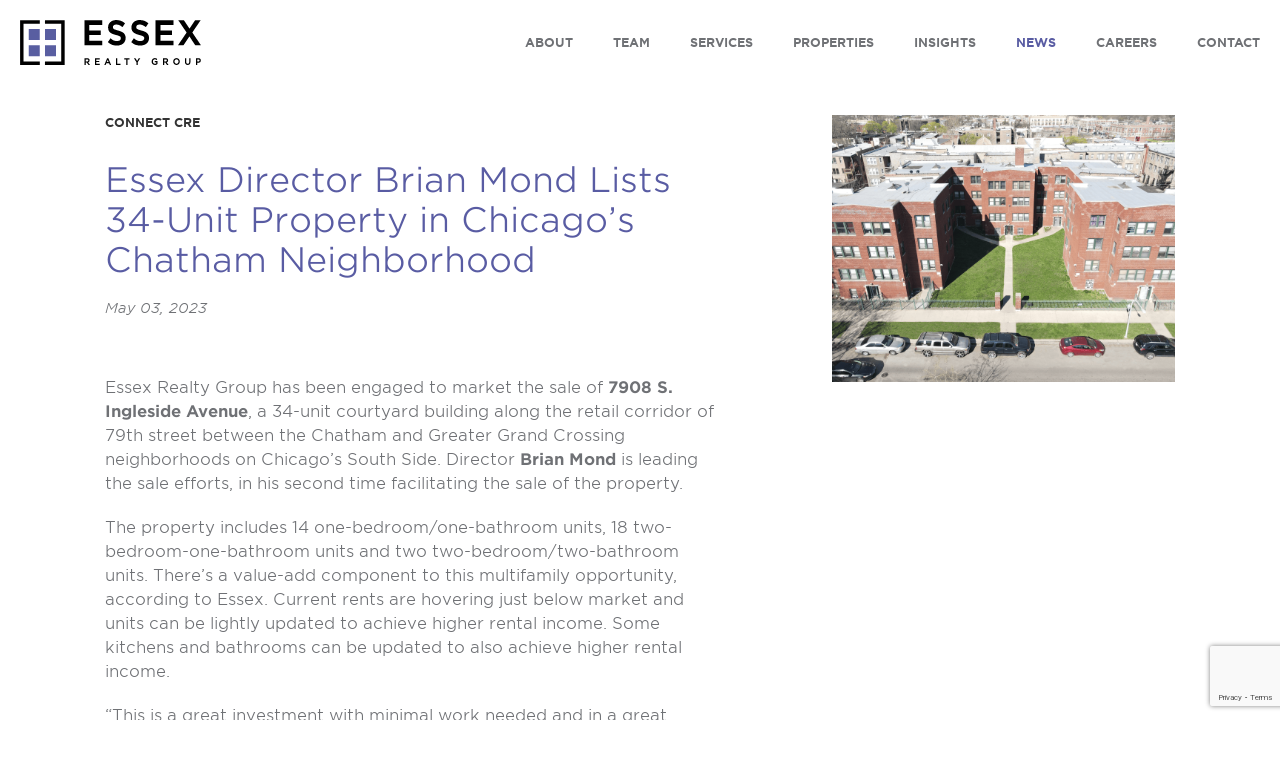

--- FILE ---
content_type: text/html; charset=UTF-8
request_url: https://essexrealtygroup.com/essex-director-brian-mond-lists-34-unit-property-in-chicagos-chatham-neighborhood/
body_size: 19124
content:
<!DOCTYPE html>
<html lang="en-US">
<head>
	<meta charset="UTF-8">
<script type="text/javascript">
/* <![CDATA[ */
var gform;gform||(document.addEventListener("gform_main_scripts_loaded",function(){gform.scriptsLoaded=!0}),document.addEventListener("gform/theme/scripts_loaded",function(){gform.themeScriptsLoaded=!0}),window.addEventListener("DOMContentLoaded",function(){gform.domLoaded=!0}),gform={domLoaded:!1,scriptsLoaded:!1,themeScriptsLoaded:!1,isFormEditor:()=>"function"==typeof InitializeEditor,callIfLoaded:function(o){return!(!gform.domLoaded||!gform.scriptsLoaded||!gform.themeScriptsLoaded&&!gform.isFormEditor()||(gform.isFormEditor()&&console.warn("The use of gform.initializeOnLoaded() is deprecated in the form editor context and will be removed in Gravity Forms 3.1."),o(),0))},initializeOnLoaded:function(o){gform.callIfLoaded(o)||(document.addEventListener("gform_main_scripts_loaded",()=>{gform.scriptsLoaded=!0,gform.callIfLoaded(o)}),document.addEventListener("gform/theme/scripts_loaded",()=>{gform.themeScriptsLoaded=!0,gform.callIfLoaded(o)}),window.addEventListener("DOMContentLoaded",()=>{gform.domLoaded=!0,gform.callIfLoaded(o)}))},hooks:{action:{},filter:{}},addAction:function(o,r,e,t){gform.addHook("action",o,r,e,t)},addFilter:function(o,r,e,t){gform.addHook("filter",o,r,e,t)},doAction:function(o){gform.doHook("action",o,arguments)},applyFilters:function(o){return gform.doHook("filter",o,arguments)},removeAction:function(o,r){gform.removeHook("action",o,r)},removeFilter:function(o,r,e){gform.removeHook("filter",o,r,e)},addHook:function(o,r,e,t,n){null==gform.hooks[o][r]&&(gform.hooks[o][r]=[]);var d=gform.hooks[o][r];null==n&&(n=r+"_"+d.length),gform.hooks[o][r].push({tag:n,callable:e,priority:t=null==t?10:t})},doHook:function(r,o,e){var t;if(e=Array.prototype.slice.call(e,1),null!=gform.hooks[r][o]&&((o=gform.hooks[r][o]).sort(function(o,r){return o.priority-r.priority}),o.forEach(function(o){"function"!=typeof(t=o.callable)&&(t=window[t]),"action"==r?t.apply(null,e):e[0]=t.apply(null,e)})),"filter"==r)return e[0]},removeHook:function(o,r,t,n){var e;null!=gform.hooks[o][r]&&(e=(e=gform.hooks[o][r]).filter(function(o,r,e){return!!(null!=n&&n!=o.tag||null!=t&&t!=o.priority)}),gform.hooks[o][r]=e)}});
/* ]]> */
</script>

	<meta name="robots" content="noodp">
	<meta name='robots' content='index, follow, max-image-preview:large, max-snippet:-1, max-video-preview:-1' />
	<style>img:is([sizes="auto" i], [sizes^="auto," i]) { contain-intrinsic-size: 3000px 1500px }</style>
	
	
	<title>Essex Director Brian Mond Lists 34-Unit Property in Chicago’s Chatham Neighborhood | Essex Realty Group</title>
	<link rel="canonical" href="https://essexrealtygroup.com/essex-director-brian-mond-lists-34-unit-property-in-chicagos-chatham-neighborhood/" />
	<meta property="og:locale" content="en_US" />
	<meta property="og:type" content="article" />
	<meta property="og:title" content="Essex Director Brian Mond Lists 34-Unit Property in Chicago’s Chatham Neighborhood" />
	<meta property="og:description" content="Essex Realty Group has been engaged to market the sale of 7908 S. Ingleside Avenue, a 34-unit courtyard building along the retail corridor of 79th street between the Chatham and Greater Grand Crossing neighborhoods on Chicago’s South Side. Director Brian Mond is leading the sale efforts, in his second time facilitating the sale of the [&hellip;]" />
	<meta property="og:url" content="https://essexrealtygroup.com/essex-director-brian-mond-lists-34-unit-property-in-chicagos-chatham-neighborhood/" />
	<meta property="og:site_name" content="Essex Realty Group" />
	<meta property="article:published_time" content="2023-05-03T19:56:57+00:00" />
	<meta property="og:image" content="https://essexrealtygroup.com/wp-content/uploads/2023/05/7908-S-Ingleside-resized.png" />
	<meta property="og:image:width" content="926" />
	<meta property="og:image:height" content="720" />
	<meta property="og:image:type" content="image/png" />
	<meta name="author" content="essex-webadmin" />
	<meta name="twitter:card" content="summary_large_image" />
	<meta name="twitter:label1" content="Written by" />
	<meta name="twitter:data1" content="essex-webadmin" />
	<meta name="twitter:label2" content="Est. reading time" />
	<meta name="twitter:data2" content="1 minute" />
	


<link rel='dns-prefetch' href='//www.google.com' />
<link rel='dns-prefetch' href='//www.googletagmanager.com' />
<link rel="alternate" type="application/rss+xml" title="Essex Realty Group &raquo; Feed" href="https://essexrealtygroup.com/feed/" />
<link rel='stylesheet' id='wp-block-library-css' href='https://essexrealtygroup.com/wp-includes/css/dist/block-library/style.min.css?ver=6.8.3' type='text/css' media='all' />
<style id='classic-theme-styles-inline-css' type='text/css'>
/*! This file is auto-generated */
.wp-block-button__link{color:#fff;background-color:#32373c;border-radius:9999px;box-shadow:none;text-decoration:none;padding:calc(.667em + 2px) calc(1.333em + 2px);font-size:1.125em}.wp-block-file__button{background:#32373c;color:#fff;text-decoration:none}
</style>
<link rel='stylesheet' id='wp-components-css' href='https://essexrealtygroup.com/wp-includes/css/dist/components/style.min.css?ver=6.8.3' type='text/css' media='all' />
<link rel='stylesheet' id='wp-preferences-css' href='https://essexrealtygroup.com/wp-includes/css/dist/preferences/style.min.css?ver=6.8.3' type='text/css' media='all' />
<link rel='stylesheet' id='wp-block-editor-css' href='https://essexrealtygroup.com/wp-includes/css/dist/block-editor/style.min.css?ver=6.8.3' type='text/css' media='all' />
<link rel='stylesheet' id='popup-maker-block-library-style-css' href='https://essexrealtygroup.com/wp-content/plugins/popup-maker/dist/packages/block-library-style.css?ver=dbea705cfafe089d65f1' type='text/css' media='all' />
<style id='filebird-block-filebird-gallery-style-inline-css' type='text/css'>
ul.filebird-block-filebird-gallery{margin:auto!important;padding:0!important;width:100%}ul.filebird-block-filebird-gallery.layout-grid{display:grid;grid-gap:20px;align-items:stretch;grid-template-columns:repeat(var(--columns),1fr);justify-items:stretch}ul.filebird-block-filebird-gallery.layout-grid li img{border:1px solid #ccc;box-shadow:2px 2px 6px 0 rgba(0,0,0,.3);height:100%;max-width:100%;-o-object-fit:cover;object-fit:cover;width:100%}ul.filebird-block-filebird-gallery.layout-masonry{-moz-column-count:var(--columns);-moz-column-gap:var(--space);column-gap:var(--space);-moz-column-width:var(--min-width);columns:var(--min-width) var(--columns);display:block;overflow:auto}ul.filebird-block-filebird-gallery.layout-masonry li{margin-bottom:var(--space)}ul.filebird-block-filebird-gallery li{list-style:none}ul.filebird-block-filebird-gallery li figure{height:100%;margin:0;padding:0;position:relative;width:100%}ul.filebird-block-filebird-gallery li figure figcaption{background:linear-gradient(0deg,rgba(0,0,0,.7),rgba(0,0,0,.3) 70%,transparent);bottom:0;box-sizing:border-box;color:#fff;font-size:.8em;margin:0;max-height:100%;overflow:auto;padding:3em .77em .7em;position:absolute;text-align:center;width:100%;z-index:2}ul.filebird-block-filebird-gallery li figure figcaption a{color:inherit}

</style>
<style id='global-styles-inline-css' type='text/css'>
:root{--wp--preset--aspect-ratio--square: 1;--wp--preset--aspect-ratio--4-3: 4/3;--wp--preset--aspect-ratio--3-4: 3/4;--wp--preset--aspect-ratio--3-2: 3/2;--wp--preset--aspect-ratio--2-3: 2/3;--wp--preset--aspect-ratio--16-9: 16/9;--wp--preset--aspect-ratio--9-16: 9/16;--wp--preset--color--black: #000000;--wp--preset--color--cyan-bluish-gray: #abb8c3;--wp--preset--color--white: #ffffff;--wp--preset--color--pale-pink: #f78da7;--wp--preset--color--vivid-red: #cf2e2e;--wp--preset--color--luminous-vivid-orange: #ff6900;--wp--preset--color--luminous-vivid-amber: #fcb900;--wp--preset--color--light-green-cyan: #7bdcb5;--wp--preset--color--vivid-green-cyan: #00d084;--wp--preset--color--pale-cyan-blue: #8ed1fc;--wp--preset--color--vivid-cyan-blue: #0693e3;--wp--preset--color--vivid-purple: #9b51e0;--wp--preset--gradient--vivid-cyan-blue-to-vivid-purple: linear-gradient(135deg,rgba(6,147,227,1) 0%,rgb(155,81,224) 100%);--wp--preset--gradient--light-green-cyan-to-vivid-green-cyan: linear-gradient(135deg,rgb(122,220,180) 0%,rgb(0,208,130) 100%);--wp--preset--gradient--luminous-vivid-amber-to-luminous-vivid-orange: linear-gradient(135deg,rgba(252,185,0,1) 0%,rgba(255,105,0,1) 100%);--wp--preset--gradient--luminous-vivid-orange-to-vivid-red: linear-gradient(135deg,rgba(255,105,0,1) 0%,rgb(207,46,46) 100%);--wp--preset--gradient--very-light-gray-to-cyan-bluish-gray: linear-gradient(135deg,rgb(238,238,238) 0%,rgb(169,184,195) 100%);--wp--preset--gradient--cool-to-warm-spectrum: linear-gradient(135deg,rgb(74,234,220) 0%,rgb(151,120,209) 20%,rgb(207,42,186) 40%,rgb(238,44,130) 60%,rgb(251,105,98) 80%,rgb(254,248,76) 100%);--wp--preset--gradient--blush-light-purple: linear-gradient(135deg,rgb(255,206,236) 0%,rgb(152,150,240) 100%);--wp--preset--gradient--blush-bordeaux: linear-gradient(135deg,rgb(254,205,165) 0%,rgb(254,45,45) 50%,rgb(107,0,62) 100%);--wp--preset--gradient--luminous-dusk: linear-gradient(135deg,rgb(255,203,112) 0%,rgb(199,81,192) 50%,rgb(65,88,208) 100%);--wp--preset--gradient--pale-ocean: linear-gradient(135deg,rgb(255,245,203) 0%,rgb(182,227,212) 50%,rgb(51,167,181) 100%);--wp--preset--gradient--electric-grass: linear-gradient(135deg,rgb(202,248,128) 0%,rgb(113,206,126) 100%);--wp--preset--gradient--midnight: linear-gradient(135deg,rgb(2,3,129) 0%,rgb(40,116,252) 100%);--wp--preset--font-size--small: 13px;--wp--preset--font-size--medium: 20px;--wp--preset--font-size--large: 36px;--wp--preset--font-size--x-large: 42px;--wp--preset--spacing--20: 0.44rem;--wp--preset--spacing--30: 0.67rem;--wp--preset--spacing--40: 1rem;--wp--preset--spacing--50: 1.5rem;--wp--preset--spacing--60: 2.25rem;--wp--preset--spacing--70: 3.38rem;--wp--preset--spacing--80: 5.06rem;--wp--preset--shadow--natural: 6px 6px 9px rgba(0, 0, 0, 0.2);--wp--preset--shadow--deep: 12px 12px 50px rgba(0, 0, 0, 0.4);--wp--preset--shadow--sharp: 6px 6px 0px rgba(0, 0, 0, 0.2);--wp--preset--shadow--outlined: 6px 6px 0px -3px rgba(255, 255, 255, 1), 6px 6px rgba(0, 0, 0, 1);--wp--preset--shadow--crisp: 6px 6px 0px rgba(0, 0, 0, 1);}:where(.is-layout-flex){gap: 0.5em;}:where(.is-layout-grid){gap: 0.5em;}body .is-layout-flex{display: flex;}.is-layout-flex{flex-wrap: wrap;align-items: center;}.is-layout-flex > :is(*, div){margin: 0;}body .is-layout-grid{display: grid;}.is-layout-grid > :is(*, div){margin: 0;}:where(.wp-block-columns.is-layout-flex){gap: 2em;}:where(.wp-block-columns.is-layout-grid){gap: 2em;}:where(.wp-block-post-template.is-layout-flex){gap: 1.25em;}:where(.wp-block-post-template.is-layout-grid){gap: 1.25em;}.has-black-color{color: var(--wp--preset--color--black) !important;}.has-cyan-bluish-gray-color{color: var(--wp--preset--color--cyan-bluish-gray) !important;}.has-white-color{color: var(--wp--preset--color--white) !important;}.has-pale-pink-color{color: var(--wp--preset--color--pale-pink) !important;}.has-vivid-red-color{color: var(--wp--preset--color--vivid-red) !important;}.has-luminous-vivid-orange-color{color: var(--wp--preset--color--luminous-vivid-orange) !important;}.has-luminous-vivid-amber-color{color: var(--wp--preset--color--luminous-vivid-amber) !important;}.has-light-green-cyan-color{color: var(--wp--preset--color--light-green-cyan) !important;}.has-vivid-green-cyan-color{color: var(--wp--preset--color--vivid-green-cyan) !important;}.has-pale-cyan-blue-color{color: var(--wp--preset--color--pale-cyan-blue) !important;}.has-vivid-cyan-blue-color{color: var(--wp--preset--color--vivid-cyan-blue) !important;}.has-vivid-purple-color{color: var(--wp--preset--color--vivid-purple) !important;}.has-black-background-color{background-color: var(--wp--preset--color--black) !important;}.has-cyan-bluish-gray-background-color{background-color: var(--wp--preset--color--cyan-bluish-gray) !important;}.has-white-background-color{background-color: var(--wp--preset--color--white) !important;}.has-pale-pink-background-color{background-color: var(--wp--preset--color--pale-pink) !important;}.has-vivid-red-background-color{background-color: var(--wp--preset--color--vivid-red) !important;}.has-luminous-vivid-orange-background-color{background-color: var(--wp--preset--color--luminous-vivid-orange) !important;}.has-luminous-vivid-amber-background-color{background-color: var(--wp--preset--color--luminous-vivid-amber) !important;}.has-light-green-cyan-background-color{background-color: var(--wp--preset--color--light-green-cyan) !important;}.has-vivid-green-cyan-background-color{background-color: var(--wp--preset--color--vivid-green-cyan) !important;}.has-pale-cyan-blue-background-color{background-color: var(--wp--preset--color--pale-cyan-blue) !important;}.has-vivid-cyan-blue-background-color{background-color: var(--wp--preset--color--vivid-cyan-blue) !important;}.has-vivid-purple-background-color{background-color: var(--wp--preset--color--vivid-purple) !important;}.has-black-border-color{border-color: var(--wp--preset--color--black) !important;}.has-cyan-bluish-gray-border-color{border-color: var(--wp--preset--color--cyan-bluish-gray) !important;}.has-white-border-color{border-color: var(--wp--preset--color--white) !important;}.has-pale-pink-border-color{border-color: var(--wp--preset--color--pale-pink) !important;}.has-vivid-red-border-color{border-color: var(--wp--preset--color--vivid-red) !important;}.has-luminous-vivid-orange-border-color{border-color: var(--wp--preset--color--luminous-vivid-orange) !important;}.has-luminous-vivid-amber-border-color{border-color: var(--wp--preset--color--luminous-vivid-amber) !important;}.has-light-green-cyan-border-color{border-color: var(--wp--preset--color--light-green-cyan) !important;}.has-vivid-green-cyan-border-color{border-color: var(--wp--preset--color--vivid-green-cyan) !important;}.has-pale-cyan-blue-border-color{border-color: var(--wp--preset--color--pale-cyan-blue) !important;}.has-vivid-cyan-blue-border-color{border-color: var(--wp--preset--color--vivid-cyan-blue) !important;}.has-vivid-purple-border-color{border-color: var(--wp--preset--color--vivid-purple) !important;}.has-vivid-cyan-blue-to-vivid-purple-gradient-background{background: var(--wp--preset--gradient--vivid-cyan-blue-to-vivid-purple) !important;}.has-light-green-cyan-to-vivid-green-cyan-gradient-background{background: var(--wp--preset--gradient--light-green-cyan-to-vivid-green-cyan) !important;}.has-luminous-vivid-amber-to-luminous-vivid-orange-gradient-background{background: var(--wp--preset--gradient--luminous-vivid-amber-to-luminous-vivid-orange) !important;}.has-luminous-vivid-orange-to-vivid-red-gradient-background{background: var(--wp--preset--gradient--luminous-vivid-orange-to-vivid-red) !important;}.has-very-light-gray-to-cyan-bluish-gray-gradient-background{background: var(--wp--preset--gradient--very-light-gray-to-cyan-bluish-gray) !important;}.has-cool-to-warm-spectrum-gradient-background{background: var(--wp--preset--gradient--cool-to-warm-spectrum) !important;}.has-blush-light-purple-gradient-background{background: var(--wp--preset--gradient--blush-light-purple) !important;}.has-blush-bordeaux-gradient-background{background: var(--wp--preset--gradient--blush-bordeaux) !important;}.has-luminous-dusk-gradient-background{background: var(--wp--preset--gradient--luminous-dusk) !important;}.has-pale-ocean-gradient-background{background: var(--wp--preset--gradient--pale-ocean) !important;}.has-electric-grass-gradient-background{background: var(--wp--preset--gradient--electric-grass) !important;}.has-midnight-gradient-background{background: var(--wp--preset--gradient--midnight) !important;}.has-small-font-size{font-size: var(--wp--preset--font-size--small) !important;}.has-medium-font-size{font-size: var(--wp--preset--font-size--medium) !important;}.has-large-font-size{font-size: var(--wp--preset--font-size--large) !important;}.has-x-large-font-size{font-size: var(--wp--preset--font-size--x-large) !important;}
:where(.wp-block-post-template.is-layout-flex){gap: 1.25em;}:where(.wp-block-post-template.is-layout-grid){gap: 1.25em;}
:where(.wp-block-columns.is-layout-flex){gap: 2em;}:where(.wp-block-columns.is-layout-grid){gap: 2em;}
:root :where(.wp-block-pullquote){font-size: 1.5em;line-height: 1.6;}
</style>
<link rel='stylesheet' id='mr-style-css' href='https://essexrealtygroup.com/wp-content/themes/essex/style.css?ver=6.8.3' type='text/css' media='all' />
<link rel='stylesheet' id='featherlight-css' href='https://essexrealtygroup.com/wp-content/themes/essex/assets/css/featherlight.min.css?ver=1.7.13' type='text/css' media='all' />
<link rel='stylesheet' id='sass-styles-css' href='https://essexrealtygroup.com/wp-content/themes/essex/assets/css/styles.css?ver=1747756690' type='text/css' media='all' />
<script type="text/javascript" src="https://essexrealtygroup.com/wp-includes/js/jquery/jquery.min.js?ver=3.7.1" id="jquery-core-js"></script>
<script type="text/javascript" src="https://essexrealtygroup.com/wp-content/themes/essex/assets/js/jquery.main.js?ver=6.8.3" id="jquery.main.js-js"></script>
<script type="text/javascript" src="https://essexrealtygroup.com/wp-content/themes/essex/assets/js/featherlight.min.js?ver=1.7.13" id="featherlight-js"></script>
<script type="text/javascript" src="https://essexrealtygroup.com/wp-includes/js/jquery/jquery-migrate.min.js?ver=3.4.1" id="jquery-migrate-js"></script>
<script type="text/javascript" id="ajax-script-js-extra">
/* <![CDATA[ */
var my_ajax_param = {"ajaxurl":"https:\/\/essexrealtygroup.com\/wp-admin\/admin-ajax.php"};
/* ]]> */
</script>
<script type="text/javascript" src="https://essexrealtygroup.com/wp-content/themes/essex/assets/js/filter.js?ver=6.8.3" id="ajax-script-js"></script>
<script type="text/javascript" id="misha_scripts-js-extra">
/* <![CDATA[ */
var misha_loadmore_params = {"ajaxurl":"https:\/\/essexrealtygroup.com\/wp-admin\/admin-ajax.php","posts":"{\"page\":0,\"name\":\"essex-director-brian-mond-lists-34-unit-property-in-chicagos-chatham-neighborhood\",\"error\":\"\",\"m\":\"\",\"p\":0,\"post_parent\":\"\",\"subpost\":\"\",\"subpost_id\":\"\",\"attachment\":\"\",\"attachment_id\":0,\"pagename\":\"\",\"page_id\":0,\"second\":\"\",\"minute\":\"\",\"hour\":\"\",\"day\":0,\"monthnum\":0,\"year\":0,\"w\":0,\"category_name\":\"\",\"tag\":\"\",\"cat\":\"\",\"tag_id\":\"\",\"author\":\"\",\"author_name\":\"\",\"feed\":\"\",\"tb\":\"\",\"paged\":0,\"meta_key\":\"\",\"meta_value\":\"\",\"preview\":\"\",\"s\":\"\",\"sentence\":\"\",\"title\":\"\",\"fields\":\"all\",\"menu_order\":\"\",\"embed\":\"\",\"category__in\":[],\"category__not_in\":[],\"category__and\":[],\"post__in\":[],\"post__not_in\":[],\"post_name__in\":[],\"tag__in\":[],\"tag__not_in\":[],\"tag__and\":[],\"tag_slug__in\":[],\"tag_slug__and\":[],\"post_parent__in\":[],\"post_parent__not_in\":[],\"author__in\":[],\"author__not_in\":[],\"search_columns\":[],\"ignore_sticky_posts\":false,\"suppress_filters\":false,\"cache_results\":true,\"update_post_term_cache\":true,\"update_menu_item_cache\":false,\"lazy_load_term_meta\":true,\"update_post_meta_cache\":true,\"post_type\":\"\",\"posts_per_page\":12,\"nopaging\":false,\"comments_per_page\":\"50\",\"no_found_rows\":false,\"order\":\"DESC\"}","current_page":"1","max_page":"0"};
/* ]]> */
</script>
<script type="text/javascript" src="https://essexrealtygroup.com/wp-content/themes/essex/assets/js/script.js?ver=1747756685" id="misha_scripts-js"></script>

<!-- Google tag (gtag.js) snippet added by Site Kit -->
<!-- Google Analytics snippet added by Site Kit -->
<script type="text/javascript" src="https://www.googletagmanager.com/gtag/js?id=GT-TXBQFW3" id="google_gtagjs-js" async></script>
<script type="text/javascript" id="google_gtagjs-js-after">
/* <![CDATA[ */
window.dataLayer = window.dataLayer || [];function gtag(){dataLayer.push(arguments);}
gtag("set","linker",{"domains":["essexrealtygroup.com"]});
gtag("js", new Date());
gtag("set", "developer_id.dZTNiMT", true);
gtag("config", "GT-TXBQFW3");
 window._googlesitekit = window._googlesitekit || {}; window._googlesitekit.throttledEvents = []; window._googlesitekit.gtagEvent = (name, data) => { var key = JSON.stringify( { name, data } ); if ( !! window._googlesitekit.throttledEvents[ key ] ) { return; } window._googlesitekit.throttledEvents[ key ] = true; setTimeout( () => { delete window._googlesitekit.throttledEvents[ key ]; }, 5 ); gtag( "event", name, { ...data, event_source: "site-kit" } ); }; 
/* ]]> */
</script>
<link rel="alternate" title="oEmbed (JSON)" type="application/json+oembed" href="https://essexrealtygroup.com/wp-json/oembed/1.0/embed?url=https%3A%2F%2Fessexrealtygroup.com%2Fessex-director-brian-mond-lists-34-unit-property-in-chicagos-chatham-neighborhood%2F" />
<link rel="alternate" title="oEmbed (XML)" type="text/xml+oembed" href="https://essexrealtygroup.com/wp-json/oembed/1.0/embed?url=https%3A%2F%2Fessexrealtygroup.com%2Fessex-director-brian-mond-lists-34-unit-property-in-chicagos-chatham-neighborhood%2F&#038;format=xml" />
<meta name="generator" content="Site Kit by Google 1.170.0" />	<meta name="viewport" content="width=device-width,initial-scale=1">
	<meta name="application-name" content="Essex Realty Group" />
	<meta name="msapplication-TileColor" content="#ffffff" />
<link rel="icon" href="https://essexrealtygroup.com/wp-content/uploads/2024/01/favicon-150x150.png" sizes="32x32" />
<link rel="icon" href="https://essexrealtygroup.com/wp-content/uploads/2024/01/favicon-300x300.png" sizes="192x192" />
<link rel="apple-touch-icon" href="https://essexrealtygroup.com/wp-content/uploads/2024/01/favicon-300x300.png" />
<meta name="msapplication-TileImage" content="https://essexrealtygroup.com/wp-content/uploads/2024/01/favicon-300x300.png" />
</head>
<body class="wp-singular post-template-default single single-post postid-9181 single-format-standard wp-theme-essex">
	<div class="page-wrapper" id="page">
		<div class="page-wrapper__content">
			<nav class="nav loaded">
				<div class="nav__coverup"></div>
				<div class="max-width">
					<div class="nav__logo logo-main">
						<a href="https://essexrealtygroup.com">
							<svg xmlns="http://www.w3.org/2000/svg" version="1.2" viewBox="0 0 731 182">
							  <g>
							    <path fill="#000" d="M.4 1.5v180H80v-13.9H14.2V15.3H80V1.5z"/>
							    <path fill="#000" d="M100.8 1.5v13.8h65.7v152.3h-65.7v13.9h79.6V1.5z"/>
							    <path fill="#595ea1" d="M80 81.1H35v-45h45zm0 65.7H35v-45h45zm65.8-65.7h-45v-45h45zm0 65.7h-45v-45h45z"/>
							    <g>
							      <path  fill-rule="evenodd" d="m275.4 171.4 6.9 10.1h-6.1l-6.2-9.2h-4.9v9.2H260v-27h11.5c5.9 0 9.6 3.3 9.6 8.7 0 4-2 6.9-5.7 8.2zm-10.3-3.9h6.1c2.9 0 4.7-1.6 4.7-4.1 0-3.3-2.6-4-4.8-4h-6z" fill="#000"/>
							      <path fill="#000" d="M307.6 170.3h12.5v-4.9h-12.5v-6h14.1v-4.9h-19.2v27h19.4v-4.9h-14.3z"/>
							      <path fill="#000" fill-rule="evenodd" d="m356.7 154.5 11.2 27h-5.5l-2.5-6.4h-11.3l-2.6 6.4h-5.3l.3-.5 11-26.7h4.6zm1.3 15.7-3.8-9.1-3.7 9.1z"/>
							      <path fill="#000" d="M393.1 154.5h-5.2v27h18.3v-5h-13.1zm28.3 5h7.9v22h5.1v-22h7.9v-5h-20.9zm51.5 6.2-6.7-11.1v-.1h-6.1l10.2 16.4v10.6h5.2v-10.8l10.2-16.2h-6zm71.3 5.1h6.4v4.4c-1.6 1.1-3.6 1.8-5.7 1.8-4.8 0-8.1-3.7-8.1-9.1 0-5 3.4-8.9 7.7-8.9 3.1 0 4.9 1 6.7 2.7l.4.3 3.2-4.1-.3-.2c-2.9-2.6-5.7-3.7-9.8-3.7-7.4 0-13.2 6.2-13.2 14 0 8.2 5.5 13.9 13.3 13.9 4.9 0 8.5-2.2 10.6-4.1l.2-.2V166h-11.4z" />
							      <path fill="#000" fill-rule="evenodd" d="m592.6 171.4 6.9 10.1h-6.1l-6.1-9.2h-4.9v9.2h-5.2v-27h11.5c6 0 9.7 3.3 9.7 8.7 0 4-2.1 6.9-5.8 8.2zm-10.2-3.9h6c2.9 0 4.8-1.6 4.8-4.1 0-3.3-2.7-4-4.8-4h-6zm63 .4c0 8-5.7 14-13.4 14-7.6 0-13.4-6-13.4-13.9 0-7.8 5.9-14 13.5-14s13.3 6 13.3 13.9zm-5.3.1c0-5.1-3.5-9-8.1-9s-8 3.8-8 8.9c0 5.2 3.5 9 8.1 9 4.5 0 8-3.8 8-8.9z" />
							      <path fill="#000" d="M683.3 170c0 4.4-2.1 6.9-5.9 6.9-3.8 0-5.9-2.6-5.9-7.1v-15.3h-5.2V170c0 7.5 4 11.9 11 11.9 7.1 0 11.1-4.4 11.1-12.2v-15.2h-5.1z"/>
							      <path fill="#000" fill-rule="evenodd" d="M730.5 163.7c0 5.7-4.1 9.4-10.4 9.4h-4.6v8.4h-5.1v-27h10.2c6 0 9.9 3.6 9.9 9.2zm-5.3.1c0-2.8-1.7-4.4-4.9-4.4h-4.8v8.7h4.8c3 0 4.9-1.7 4.9-4.3z" />
							      <path fill="#000" d="M260 101.8h72.2V83.5h-52.9V60.4h46.8V42h-46.8V19.8h52.9V1.5H260zm230.2-59.4c-17.6-4.5-20.7-7.5-20.7-14 0-6 5.4-10.1 13.5-10.1 7.9 0 15.7 3.1 23.9 9.5l1.3 1.1 10.4-15.5-1.1-.9C507.5 4 496.6.1 483.2.1c-19.5 0-33.1 12.3-33.1 29.9 0 18.8 11.7 25.5 32 30.7 16.8 4 19.6 7.4 19.6 13.5 0 6.6-5.6 10.8-14.8 10.8-11.2 0-17.2-2.4-25.7-10.1l-1.3-1.2-10.5 15.6.9.9c11.6 10.9 22.1 13 36.2 13 21 0 34.6-12 34.6-30.7 0-15.8-9-24.5-30.9-30.1zm-94.4 0c-17.6-4.5-20.7-7.5-20.7-14 0-6 5.4-10.1 13.4-10.1s15.8 3.1 24 9.5l1.3 1.1 10.4-15.5-1.1-.9C413.1 4 402.2.1 388.8.1c-19.5 0-33.1 12.3-33.1 29.9 0 18.8 11.7 25.5 32 30.7 16.8 4 19.6 7.4 19.6 13.5 0 6.6-5.7 10.8-14.8 10.8-11.2 0-17.2-2.4-25.7-10.1l-1.3-1.2L355 89.3l.9.9c11.6 10.9 22.1 13 36.2 13 21 0 34.6-12 34.6-30.7 0-15.8-9-24.5-30.9-30.1zm151.8 59.4h72.6V83.5H567V60.4h46.7V42H567V19.8h53.2V1.5h-72.6zm148.3-51.3 33.3-49h-22.4l-22.2 33.6-22.2-33.6h-22.8l33.3 49.3-34.7 51h22.4l23.6-35.5 23.4 35.5h22.9z"/>
							    </g>
							  </g>
							</svg>
						</a>
					</div>
					<div class="nav__logo logo-mobile">
						<a href="/">
							<svg xmlns="http://www.w3.org/2000/svg" version="1.2" viewBox="0 0 181 181">
							  <g id="Layer 1">
							    <path fill="#000" d="M.4.5v180H80v-13.9H14.2V14.3H80V.5z"/>
							    <path fill="#000" d="M100.8.5v13.8h65.7v152.3h-65.7v13.9h79.6V.5z"/>
							    <path fill="#595ea1" d="M80 80.1H35v-45h45zm0 65.7H35v-45h45zm65.8-65.7h-45v-45h45zm0 65.7h-45v-45h45z"/>
							  </g>
							</svg>
						</a>
					</div>
						<button class="nav__toggle" type="button" id="hamburger"><svg version="1.1" id="Layer_1" xmlns="http://www.w3.org/2000/svg" xmlns:xlink="http://www.w3.org/1999/xlink" x="0px" y="0px" viewBox="0 0 42.2 43.9" enable-background="new 0 0 42.2 43.9" xml:space="preserve">
				<rect x="8.2" y="32.2" fill="#6F7175" width="25.8" height="3.2"></rect>
				<rect x="8.2" y="8.8" fill="#6F7175" width="25.8" height="3.2"></rect>
				<rect x="8.2" y="20.5" fill="#6F7175" width="25.8" height="3.2"></rect>
				</svg>
				</button>
						<div class="nav__links">
								<ul>
										<li id="menu-item-19" class="menu-item menu-item-type-post_type menu-item-object-page menu-item-19"><a href="https://essexrealtygroup.com/commercial-real-estate-firms-chicago-essex-realty-group/">About</a></li>
<li id="menu-item-9077" class="menu-item menu-item-type-post_type menu-item-object-page menu-item-9077"><a href="https://essexrealtygroup.com/team/">Team</a></li>
<li id="menu-item-8974" class="menu-item menu-item-type-post_type menu-item-object-page menu-item-8974"><a href="https://essexrealtygroup.com/commercial-real-estate-services-chicago/">Services</a></li>
<li id="menu-item-3276" class="menu-item menu-item-type-custom menu-item-object-custom menu-item-3276"><a href="/properties/">Properties</a></li>
<li id="menu-item-15024" class="menu-item menu-item-type-custom menu-item-object-custom menu-item-15024"><a href="/insights/">Insights</a></li>
<li id="menu-item-7838" class="menu-item menu-item-type-custom menu-item-object-custom menu-item-7838"><a href="/news">News</a></li>
<li id="menu-item-187" class="menu-item menu-item-type-post_type menu-item-object-page menu-item-187"><a href="https://essexrealtygroup.com/commercial-real-estate-careers-chicago/">Careers</a></li>
<li id="menu-item-20" class="menu-item menu-item-type-post_type menu-item-object-page menu-item-20"><a href="https://essexrealtygroup.com/contact/">CONTACT</a></li>
																		</ul>
						</div>
						      						<div class="nav__social">
							<a href="https://www.linkedin.com/company/essex-realty-group-inc./" target="_blank"><svg version="1.1" xmlns="http://www.w3.org/2000/svg" xmlns:xlink="http://www.w3.org/1999/xlink" x="0px" y="0px" viewBox="0 0 34.7 34.7" enable-background="new 0 0 34.7 34.7" xml:space="preserve"><path d="M32.2,0H2.6C1.2,0,0.1,1.1,0,2.5v29.7c0,1.4,1.2,2.5,2.6,2.5h29.6c1.4,0,2.6-1.1,2.6-2.5V2.5
				  C34.7,1.1,33.6,0,32.2,0 M10.3,29.6H5.1V13h5.2V29.6z M7.8,10.8c-1.6,0-3-1.3-3-3l0,0c0-1.6,1.3-3,3-3l0,0c1.6,0,3,1.3,3,3
				  C10.7,9.5,9.4,10.8,7.8,10.8 M29.6,29.6h-5.1v-8.1c0-1.9,0-4.4-2.7-4.4s-3.1,2.1-3.1,4.3v8.2h-5.1V13h4.9v2.3h0.1
				  c1-1.7,2.9-2.8,4.9-2.7c5.2,0,6.2,3.4,6.2,7.9L29.6,29.6z"></path></svg></a><a href="https://www.instagram.com/essexrealtygroup/" target="_blank"><!--?xml version="1.0" encoding="UTF-8"?--><svg width="30px" height="30px" viewBox="0 0 30 30" version="1.1" xmlns="http://www.w3.org/2000/svg" xmlns:xlink="http://www.w3.org/1999/xlink"><title>Instagram</title><g id="Page-1" stroke="none" stroke-width="1" fill="none" fill-rule="evenodd"><path d="M24.8069531,6.99304688 C24.8069531,7.98726563 24.0009375,8.79304687 23.0069531,8.79304687 C22.0129688,8.79304687 21.2069531,7.98726562 21.2069531,6.99304688 C21.2069531,5.99882813 22.0129687,5.19304688 23.0069531,5.19304688 C24.0011719,5.19304688 24.8069531,5.99882813 24.8069531,6.99304688 Z M15,19.9999219 C12.2385937,19.9999219 10.0000781,17.7614063 10.0000781,15 C10.0000781,12.2385937 12.2385937,10.0000781 15,10.0000781 C17.7614063,10.0000781 19.9999219,12.2385937 19.9999219,15 C19.9999219,17.7614063 17.7614063,19.9999219 15,19.9999219 Z M15,7.29726562 C10.7458594,7.29726562 7.29726563,10.7458594 7.29726563,15 C7.29726563,19.2541406 10.7458594,22.7027344 15,22.7027344 C19.2541406,22.7027344 22.7027344,19.2541406 22.7027344,15 C22.7027344,10.7458594 19.2541406,7.29726562 15,7.29726562 Z M15,2.7028125 C19.0052344,2.7028125 19.4796094,2.71804688 21.0611719,2.79023438 C22.5236719,2.85703125 23.3179687,3.10125 23.8464844,3.30679688 C24.5465625,3.57890625 25.04625,3.90398438 25.57125,4.42898437 C26.09625,4.95375 26.4213281,5.4534375 26.6934375,6.15375 C26.89875,6.68226562 27.1432031,7.4765625 27.21,8.9390625 C27.2821875,10.5208594 27.2974219,10.9952344 27.2974219,15.0004687 C27.2974219,19.0057031 27.2821875,19.4800781 27.21,21.0616406 C27.1432031,22.5241406 26.8989844,23.3184375 26.6934375,23.8469531 C26.4213281,24.5470312 26.09625,25.0467188 25.57125,25.5717187 C25.0464844,26.0967187 24.5467969,26.4217969 23.8464844,26.6939062 C23.3179687,26.8992187 22.5236719,27.1436719 21.0611719,27.2104687 C19.4796094,27.2826562 19.0052344,27.2978906 15,27.2978906 C10.9945312,27.2978906 10.5201562,27.2826562 8.93859375,27.2104687 C7.47609375,27.1436719 6.68179687,26.8994531 6.15328125,26.6939062 C5.45320312,26.4217969 4.95351562,26.0967187 4.42851562,25.5717187 C3.90375,25.0469531 3.5784375,24.5472656 3.30632812,23.8469531 C3.10101562,23.3184375 2.8565625,22.5241406 2.78976562,21.0616406 C2.71757812,19.4798438 2.70234375,19.0054688 2.70234375,15.0004687 C2.70234375,10.9952344 2.71757812,10.5208594 2.78976562,8.9390625 C2.8565625,7.4765625 3.10078125,6.68226563 3.30632812,6.15375 C3.5784375,5.45367187 3.90351562,4.95398438 4.42851562,4.42898437 C4.95328125,3.90398437 5.45296875,3.57890625 6.15328125,3.30679687 C6.68179687,3.10148438 7.47609375,2.85703125 8.93859375,2.79023437 C10.5203906,2.71804688 10.9947656,2.7028125 15,2.7028125 Z M15,0 C10.9263281,0 10.4153906,0.01734375 8.81554687,0.090234375 C7.21898437,0.163125 6.1284375,0.41671875 5.17453125,0.7875 C4.18804687,1.17070312 3.3515625,1.68375 2.51765625,2.51765625 C1.68375,3.3515625 1.17070312,4.18804687 0.7875,5.17453125 C0.41671875,6.12867188 0.163125,7.21898438 0.090234375,8.81554687 C0.01734375,10.4153906 0,10.9263281 0,15 C0,19.0736719 0.01734375,19.5846094 0.090234375,21.1844531 C0.163125,22.7810156 0.41671875,23.8713281 0.7875,24.8254687 C1.17070312,25.8119531 1.68375,26.6484375 2.51765625,27.4823437 C3.3515625,28.31625 4.18804687,28.8290625 5.17453125,29.2125 C6.12867188,29.5832812 7.21898438,29.836875 8.81554687,29.9097656 C10.4153906,29.9826563 10.9263281,30 15,30 C19.0736719,30 19.5846094,29.9826563 21.1844531,29.9097656 C22.7810156,29.836875 23.8713281,29.5832812 24.8254687,29.2125 C25.8119531,28.8290625 26.6484375,28.31625 27.4823437,27.4823437 C28.31625,26.6484375 28.8290625,25.8119531 29.2125,24.8254687 C29.5832812,23.8713281 29.836875,22.7810156 29.9097656,21.1844531 C29.9826563,19.5846094 30,19.0736719 30,15 C30,10.9263281 29.9826563,10.4153906 29.9097656,8.81554687 C29.836875,7.21898437 29.5832812,6.12867188 29.2125,5.17453125 C28.8290625,4.18804687 28.31625,3.3515625 27.4823437,2.51765625 C26.6484375,1.68375 25.8119531,1.1709375 24.8254687,0.7875 C23.8713281,0.41671875 22.7810156,0.163125 21.1844531,0.090234375 C19.5846094,0.01734375 19.0736719,0 15,0 Z" id="Instagram" fill="#000000"></path></g></svg></a>		
				 					 </div>
				 					</div>
				</nav>
				<article class="news-body">
	<div class="row site-width">
		<div class="news-body__intro">
													<div class="label news-body__source">Connect CRE</div>										<div class="news-body__title">
				<h1>Essex Director Brian Mond Lists 34-Unit Property in Chicago’s Chatham Neighborhood</h1>
			</div>
			<div class="news-body__date">May 03, 2023</div>
		</div>
		<div class="news-body__main-image">
			<img width="926" height="720" src="https://essexrealtygroup.com/wp-content/uploads/2023/05/7908-S-Ingleside-resized.png" class="attachment-full size-full wp-post-image" alt="7908 South Ingleside Avenue is a 34-unit apartment building located in Chicago&#039;s Chatham neighborhood. Chatham is located on the south side of Chicago and is known for its diverse historic background. The property is currently listed for sale by Essex Realty Group, Inc. Director Brian Mond. Essex is a multifamily brokerage firm located on the north side of Chicago, IL. real estate, multifamily, investing, commercial real estate, for sale, apartments, passive income, how, to, chicago, real estate, avondale, chatham, east chatham, real estate firm" decoding="async" fetchpriority="high" srcset="https://essexrealtygroup.com/wp-content/uploads/2023/05/7908-S-Ingleside-resized.png 926w, https://essexrealtygroup.com/wp-content/uploads/2023/05/7908-S-Ingleside-resized-300x233.png 300w, https://essexrealtygroup.com/wp-content/uploads/2023/05/7908-S-Ingleside-resized-768x597.png 768w, https://essexrealtygroup.com/wp-content/uploads/2023/05/7908-S-Ingleside-resized-400x311.png 400w" sizes="(max-width: 926px) 100vw, 926px" />		</div>
		<div class="news-body__text">
			<p>Essex Realty Group has been engaged to market the sale of <strong><a href="https://essexrealtygroup.com/properties/7908-26-s-ingleside-avenue/">7908 S. Ingleside Avenue</a></strong>, a 34-unit courtyard building along the retail corridor of 79th street between the Chatham and Greater Grand Crossing neighborhoods on Chicago’s South Side. Director <strong><a href="https://essexrealtygroup.com/team/brian-mond/">Brian Mond</a></strong> is leading the sale efforts, in his second time facilitating the sale of the property.</p>
<p>The property includes 14 one-bedroom/one-bathroom units, 18 two-bedroom-one-bathroom units and two two-bedroom/two-bathroom units. There’s a value-add component to this multifamily opportunity, according to Essex. Current rents are hovering just below market and units can be lightly updated to achieve higher rental income. Some kitchens and bathrooms can be updated to also achieve higher rental income.</p>
<p>“This is a great investment with minimal work needed and in a great pocket of Chatham,” said Mond. “The Metra Electric is just down the block, and you are just between two expressways to get you where you need.”</p>
												<div class="news-body__post-footer">
						<p>Since 1990, Essex Realty Group, LLC has served Chicago&#8217;s investment real estate market as a top multifamily brokerage firm. Contact us today to learn more about our recent multifamily and mixed-use property sales, or click <a href="https://essexrealtygroup.com/properties" target="_blank" rel="noreferrer noopener"><strong>HERE</strong></a>.</p>
<p>If you enjoyed this content and would like to stay in the loop, please consider following us on <a href="https://www.linkedin.com/company/essex-realty-group-inc." target="_blank" rel="noreferrer noopener"><strong>LinkedIn</strong></a> and <a href="https://www.instagram.com/essexrealtygroupinc/" target="_blank" rel="noreferrer noopener"><strong>Instagram</strong></a>! If you’d like to talk with one of our agents on buying a property in the city of Chicago or the surrounding areas, please don’t hesitate to reach out and <a href="https://essexrealtygroup.com/contact" target="_blank" rel="noreferrer noopener"><strong>contact us</strong></a>. Thank you for reading!</p>
					</div>
										
												<a href="https://www.connectcre.com/stories/essex-realty-lists-34-unit-courtyard-building-in-chatham/" class="button button--gray-outline" target="_blank">Read Full Article at Connect CRE</a>									</div>
		
					<div class="news-body__tagged-brokers">Tagged in this post:
																																																	</div>
			</div>
</article>

<section class="related-pages">
<div class="row site-width">
<div class="related-pages__headline subhead">Related Articles</div>
<div class="news-card-flickity flickity-enabled is-draggable">
<div class="flickity-viewport" style="height: 343.333px; touch-action: pan-y;"><div class="flickity-slider" style="left: 0px; transform: translateX(0px);">
<a class="news-card" style="background-image: url(https://essexrealtygroup.com/wp-content/uploads/2023/02/Fargo-2457.jpg)" href="https://essexrealtygroup.com/essex-markets-value-add-opportunity-in-west-ridge/">
	<div class="news-card__content">
	  <div class="news-card__thumbnail-wrapper">
		<div class="news-card__thumbnail" style="background-image: url(https://essexrealtygroup.com/wp-content/uploads/2023/02/Fargo-2457.jpg)"></div>
	  </div>
	<div class="news-card__text-wrapper">
										<div class="news-card__source label">Connect CRE Chicago</div>							<div class="news-card__title">Essex Markets Value-Add Opportunity in West Ridge</div>
		<div class="news-card__date">1.11.22</div>
	</div>
	</div>
</a><a class="news-card" style="background-image: url(https://essexrealtygroup.com/wp-content/uploads/2023/02/180611_Job1816_KateVarde_Essex_TeamPortraits_1000px_0002-4-sfw-686x686.jpg)" href="https://essexrealtygroup.com/brian-kochendorfer-promoted-to-managing-broker-for-essex-realty-groups-investment-real-estate-brokerage/">
	<div class="news-card__content">
	  <div class="news-card__thumbnail-wrapper">
		<div class="news-card__thumbnail" style="background-image: url(https://essexrealtygroup.com/wp-content/uploads/2023/02/180611_Job1816_KateVarde_Essex_TeamPortraits_1000px_0002-4-sfw-686x686.jpg)"></div>
	  </div>
	<div class="news-card__text-wrapper">
										<div class="news-card__source label">ReJournals Illinois | Multifamily</div>							<div class="news-card__title">Brian Kochendorfer promoted to managing broker For Essex Realty Group’s investment real estate brokerage</div>
		<div class="news-card__date">1.15.21</div>
	</div>
	</div>
</a><a class="news-card" style="background-image: url(https://essexrealtygroup.com/wp-content/uploads/2023/02/The-Loyola-Portfolio.jpg)" href="https://essexrealtygroup.com/essex-realty-markets-portfolio-near-loyola-campus/">
	<div class="news-card__content">
	  <div class="news-card__thumbnail-wrapper">
		<div class="news-card__thumbnail" style="background-image: url(https://essexrealtygroup.com/wp-content/uploads/2023/02/The-Loyola-Portfolio.jpg)"></div>
	  </div>
	<div class="news-card__text-wrapper">
										<div class="news-card__source label">Connect CRE Chicago</div>							<div class="news-card__title">Essex Realty Markets Portfolio Near Loyola Campus</div>
		<div class="news-card__date">10.22.21</div>
	</div>
	</div>
</a> </div>
 </div>
 </div>
 </div>
 </div>
</section>



<div class="lower-nav lower-nav--dark-gray">
	<div class="row site-width">
		<div class="lower-nav__left">
			<a class="label" href="https://essexrealtygroup.com/commercial-real-estate-chicago-news/" id="jsLeftLowerNavLink">
				<svg version="1.1" id="Layer_1" xmlns="http://www.w3.org/2000/svg" xmlns:xlink="http://www.w3.org/1999/xlink" x="0px" y="0px"
					 viewBox="0 0 45 45" enable-background="new 0 0 45 45" xml:space="preserve">
				<rect class="background" y="0" width="45" height="45" fill="#6F7175" />
				<path id="path_1_" fill="#FFFFFF" d="M28.9,14l-2.6-2.6L15.1,22.6l11.2,11.2l2.6-2.6l-8.6-8.6L28.9,14z"/>
				</svg>
				Back to News Page 
			</a>
		</div>
		<div class="lower-nav__right">
				<a rel="next" class="label" href="https://essexrealtygroup.com/essex-closes-17-3m-144-unit-crestline-villa-apartments-in-alsip-il/" title="NEXT ARTICLE" class=" "><svg version="1.1" id="Layer_1" xmlns="http://www.w3.org/2000/svg" xmlns:xlink="http://www.w3.org/1999/xlink" x="0px" y="0px"
					 viewBox="0 0 45 45" enable-background="new 0 0 45 45" xml:space="preserve">
				<rect class="background" width="45" height="45" fill="#6F7175" />
				<path id="path_1_" fill="#FFFFFF" d="M16.1,31l2.6,2.6l11.2-11.2L18.7,11.2l-2.6,2.6l8.6,8.6L16.1,31z"/>
				</svg>NEXT ARTICLE </a>
		</div>
	</div>
</div>

	   </div>
<div class="page-wrapper__footer">
   <footer class="footer">
      <div class="row site-width">
         <div class="footer__signup">
            <div class="footer__banner">
               <div class="content-wrapper">
                  <h5 class="subhead">Join Our Email List</h5>
                  <p>Stay up to date on Chicagoland multifamily real estate</p>
               </div>
               <button class="button button--signup-outline">Sign Up</button>
            </div>
            <div class="footer__form-wrapper">
               
                <div class='gf_browser_chrome gform_wrapper gravity-theme gform-theme--no-framework' data-form-theme='gravity-theme' data-form-index='0' id='gform_wrapper_2' ><div id='gf_2' class='gform_anchor' tabindex='-1'></div><form method='post' enctype='multipart/form-data' target='gform_ajax_frame_2' id='gform_2'  action='/essex-director-brian-mond-lists-34-unit-property-in-chicagos-chatham-neighborhood/#gf_2' data-formid='2' novalidate><div class='gf_invisible ginput_recaptchav3' data-sitekey='6LeNngQlAAAAAEKk3o_jrZDDd536ykCa_DP_IYnR' data-tabindex='0'><input id="input_e2b319fd2e41264554e8d155ce5222e0" class="gfield_recaptcha_response" type="hidden" name="input_e2b319fd2e41264554e8d155ce5222e0" value=""/></div> 
 <input type='hidden' class='gforms-pum' value='{"closepopup":false,"closedelay":0,"openpopup":false,"openpopup_id":0}' />
                        <div class='gform-body gform_body'><div id='gform_fields_2' class='gform_fields top_label form_sublabel_below description_below validation_below'><div id="field_2_1" class="gfield gfield--type-text field_sublabel_below gfield--no-description field_description_below hidden_label field_validation_below gfield_visibility_visible"  ><label class='gfield_label gform-field-label' for='input_2_1'>Name</label><div class='ginput_container ginput_container_text'><input name='input_1' id='input_2_1' type='text' value='' class='large'    placeholder='Name'  aria-invalid="false"   /></div></div><div id="field_2_4" class="gfield gfield--type-email gfield--width-full gfield_contains_required field_sublabel_below gfield--no-description field_description_below hidden_label field_validation_below gfield_visibility_visible"  ><label class='gfield_label gform-field-label' for='input_2_4'>Email<span class="gfield_required"><span class="gfield_required gfield_required_text">(Required)</span></span></label><div class='ginput_container ginput_container_email'>
                            <input name='input_4' id='input_2_4' type='email' value='' class='large'   placeholder='Email Address *' aria-required="true" aria-invalid="false"  />
                        </div></div><fieldset id="field_2_5" class="gfield gfield--type-checkbox gfield--type-choice gfield--width-full gfield_contains_required field_sublabel_below gfield--no-description field_description_below field_validation_below gfield_visibility_visible"  ><legend class='gfield_label gform-field-label gfield_label_before_complex' >I am interested in: *<span class="gfield_required"><span class="gfield_required gfield_required_text">(Required)</span></span></legend><div class='ginput_container ginput_container_checkbox'><div class='gfield_checkbox ' id='input_2_5'><div class='gchoice gchoice_2_5_1'>
								<input class='gfield-choice-input' name='input_5.1' type='checkbox'  value='Suburban Multifamily'  id='choice_2_5_1'   />
								<label for='choice_2_5_1' id='label_2_5_1' class='gform-field-label gform-field-label--type-inline'>Suburban Multifamily</label>
							</div><div class='gchoice gchoice_2_5_2'>
								<input class='gfield-choice-input' name='input_5.2' type='checkbox'  value='City – North Side Multifamily'  id='choice_2_5_2'   />
								<label for='choice_2_5_2' id='label_2_5_2' class='gform-field-label gform-field-label--type-inline'>City – North Side Multifamily</label>
							</div><div class='gchoice gchoice_2_5_3'>
								<input class='gfield-choice-input' name='input_5.3' type='checkbox'  value='City – South Side Multifamily'  id='choice_2_5_3'   />
								<label for='choice_2_5_3' id='label_2_5_3' class='gform-field-label gform-field-label--type-inline'>City – South Side Multifamily</label>
							</div><div class='gchoice gchoice_2_5_4'>
								<input class='gfield-choice-input' name='input_5.4' type='checkbox'  value='City – West Side Multifamily'  id='choice_2_5_4'   />
								<label for='choice_2_5_4' id='label_2_5_4' class='gform-field-label gform-field-label--type-inline'>City – West Side Multifamily</label>
							</div><div class='gchoice gchoice_2_5_5'>
								<input class='gfield-choice-input' name='input_5.5' type='checkbox'  value='New Developments'  id='choice_2_5_5'   />
								<label for='choice_2_5_5' id='label_2_5_5' class='gform-field-label gform-field-label--type-inline'>New Developments</label>
							</div></div></div></fieldset></div></div>
        <div class='gform-footer gform_footer top_label'> <input type='submit' id='gform_submit_button_2' class='gform_button button' onclick='gform.submission.handleButtonClick(this);' data-submission-type='submit' value='Submit'  /> <input type='hidden' name='gform_ajax' value='form_id=2&amp;title=&amp;description=&amp;tabindex=0&amp;theme=gravity-theme&amp;styles=[]&amp;hash=8ddbe7ddfd58c164fde98da7ec390e0d' />
            <input type='hidden' class='gform_hidden' name='gform_submission_method' data-js='gform_submission_method_2' value='iframe' />
            <input type='hidden' class='gform_hidden' name='gform_theme' data-js='gform_theme_2' id='gform_theme_2' value='gravity-theme' />
            <input type='hidden' class='gform_hidden' name='gform_style_settings' data-js='gform_style_settings_2' id='gform_style_settings_2' value='[]' />
            <input type='hidden' class='gform_hidden' name='is_submit_2' value='1' />
            <input type='hidden' class='gform_hidden' name='gform_submit' value='2' />
            
            <input type='hidden' class='gform_hidden' name='gform_unique_id' value='' />
            <input type='hidden' class='gform_hidden' name='state_2' value='WyJbXSIsIjhiMDlmMjk0ZjI4M2E1ODQ1MmY2ZDBmZWY2NDVmMjJjIl0=' />
            <input type='hidden' autocomplete='off' class='gform_hidden' name='gform_target_page_number_2' id='gform_target_page_number_2' value='0' />
            <input type='hidden' autocomplete='off' class='gform_hidden' name='gform_source_page_number_2' id='gform_source_page_number_2' value='1' />
            <input type='hidden' name='gform_field_values' value='' />
            
        </div>
                        </form>
                        </div>
		                <iframe style='display:none;width:0px;height:0px;' src='about:blank' name='gform_ajax_frame_2' id='gform_ajax_frame_2' title='This iframe contains the logic required to handle Ajax powered Gravity Forms.'></iframe>
		                <script type="text/javascript">
/* <![CDATA[ */
 gform.initializeOnLoaded( function() {gformInitSpinner( 2, 'https://essexrealtygroup.com/wp-content/plugins/gravityforms/images/spinner.svg', true );jQuery('#gform_ajax_frame_2').on('load',function(){var contents = jQuery(this).contents().find('*').html();var is_postback = contents.indexOf('GF_AJAX_POSTBACK') >= 0;if(!is_postback){return;}var form_content = jQuery(this).contents().find('#gform_wrapper_2');var is_confirmation = jQuery(this).contents().find('#gform_confirmation_wrapper_2').length > 0;var is_redirect = contents.indexOf('gformRedirect(){') >= 0;var is_form = form_content.length > 0 && ! is_redirect && ! is_confirmation;var mt = parseInt(jQuery('html').css('margin-top'), 10) + parseInt(jQuery('body').css('margin-top'), 10) + 100;if(is_form){jQuery('#gform_wrapper_2').html(form_content.html());if(form_content.hasClass('gform_validation_error')){jQuery('#gform_wrapper_2').addClass('gform_validation_error');} else {jQuery('#gform_wrapper_2').removeClass('gform_validation_error');}setTimeout( function() { /* delay the scroll by 50 milliseconds to fix a bug in chrome */ jQuery(document).scrollTop(jQuery('#gform_wrapper_2').offset().top - mt); }, 50 );if(window['gformInitDatepicker']) {gformInitDatepicker();}if(window['gformInitPriceFields']) {gformInitPriceFields();}var current_page = jQuery('#gform_source_page_number_2').val();gformInitSpinner( 2, 'https://essexrealtygroup.com/wp-content/plugins/gravityforms/images/spinner.svg', true );jQuery(document).trigger('gform_page_loaded', [2, current_page]);window['gf_submitting_2'] = false;}else if(!is_redirect){var confirmation_content = jQuery(this).contents().find('.GF_AJAX_POSTBACK').html();if(!confirmation_content){confirmation_content = contents;}jQuery('#gform_wrapper_2').replaceWith(confirmation_content);jQuery(document).scrollTop(jQuery('#gf_2').offset().top - mt);jQuery(document).trigger('gform_confirmation_loaded', [2]);window['gf_submitting_2'] = false;wp.a11y.speak(jQuery('#gform_confirmation_message_2').text());}else{jQuery('#gform_2').append(contents);if(window['gformRedirect']) {gformRedirect();}}jQuery(document).trigger("gform_pre_post_render", [{ formId: "2", currentPage: "current_page", abort: function() { this.preventDefault(); } }]);        if (event && event.defaultPrevented) {                return;        }        const gformWrapperDiv = document.getElementById( "gform_wrapper_2" );        if ( gformWrapperDiv ) {            const visibilitySpan = document.createElement( "span" );            visibilitySpan.id = "gform_visibility_test_2";            gformWrapperDiv.insertAdjacentElement( "afterend", visibilitySpan );        }        const visibilityTestDiv = document.getElementById( "gform_visibility_test_2" );        let postRenderFired = false;        function triggerPostRender() {            if ( postRenderFired ) {                return;            }            postRenderFired = true;            gform.core.triggerPostRenderEvents( 2, current_page );            if ( visibilityTestDiv ) {                visibilityTestDiv.parentNode.removeChild( visibilityTestDiv );            }        }        function debounce( func, wait, immediate ) {            var timeout;            return function() {                var context = this, args = arguments;                var later = function() {                    timeout = null;                    if ( !immediate ) func.apply( context, args );                };                var callNow = immediate && !timeout;                clearTimeout( timeout );                timeout = setTimeout( later, wait );                if ( callNow ) func.apply( context, args );            };        }        const debouncedTriggerPostRender = debounce( function() {            triggerPostRender();        }, 200 );        if ( visibilityTestDiv && visibilityTestDiv.offsetParent === null ) {            const observer = new MutationObserver( ( mutations ) => {                mutations.forEach( ( mutation ) => {                    if ( mutation.type === 'attributes' && visibilityTestDiv.offsetParent !== null ) {                        debouncedTriggerPostRender();                        observer.disconnect();                    }                });            });            observer.observe( document.body, {                attributes: true,                childList: false,                subtree: true,                attributeFilter: [ 'style', 'class' ],            });        } else {            triggerPostRender();        }    } );} ); 
/* ]]> */
</script>
 
            </div>
         </div>
      </div>
      <div class="row site-width">
         <div class="footer__info">
                                       <div>
                  <p>
                     Essex Realty Group, LLC<br />
2718 W. Roscoe St., Suite 100A<br />
Chicago, IL 60618<br />
essexrealtygroup.com                  </p>
               </div>
                                                   <div class="footer__social">
                  <a href="https://www.linkedin.com/company/essex-realty-group-inc./" target="_blank">
                        <svg version="1.1" xmlns="http://www.w3.org/2000/svg" xmlns:xlink="http://www.w3.org/1999/xlink" x="0px" y="0px" viewBox="0 0 34.7 34.7" enable-background="new 0 0 34.7 34.7" xml:space="preserve">
                           <path d="M32.2,0H2.6C1.2,0,0.1,1.1,0,2.5v29.7c0,1.4,1.2,2.5,2.6,2.5h29.6c1.4,0,2.6-1.1,2.6-2.5V2.5
                              C34.7,1.1,33.6,0,32.2,0 M10.3,29.6H5.1V13h5.2V29.6z M7.8,10.8c-1.6,0-3-1.3-3-3l0,0c0-1.6,1.3-3,3-3l0,0c1.6,0,3,1.3,3,3
                              C10.7,9.5,9.4,10.8,7.8,10.8 M29.6,29.6h-5.1v-8.1c0-1.9,0-4.4-2.7-4.4s-3.1,2.1-3.1,4.3v8.2h-5.1V13h4.9v2.3h0.1
                              c1-1.7,2.9-2.8,4.9-2.7c5.2,0,6.2,3.4,6.2,7.9L29.6,29.6z"></path>
                        </svg>
                     </a><a href="https://www.instagram.com/essexrealtygroup/" target="_blank">
                        <!--?xml version="1.0" encoding="UTF-8"?-->
                        <svg width="30px" height="30px" viewBox="0 0 30 30" version="1.1" xmlns="http://www.w3.org/2000/svg" xmlns:xlink="http://www.w3.org/1999/xlink">
                           <title>Instagram</title>
                           <g id="Page-1" stroke="none" stroke-width="1" fill="none" fill-rule="evenodd">
                              <path d="M24.8069531,6.99304688 C24.8069531,7.98726563 24.0009375,8.79304687 23.0069531,8.79304687 C22.0129688,8.79304687 21.2069531,7.98726562 21.2069531,6.99304688 C21.2069531,5.99882813 22.0129687,5.19304688 23.0069531,5.19304688 C24.0011719,5.19304688 24.8069531,5.99882813 24.8069531,6.99304688 Z M15,19.9999219 C12.2385937,19.9999219 10.0000781,17.7614063 10.0000781,15 C10.0000781,12.2385937 12.2385937,10.0000781 15,10.0000781 C17.7614063,10.0000781 19.9999219,12.2385937 19.9999219,15 C19.9999219,17.7614063 17.7614063,19.9999219 15,19.9999219 Z M15,7.29726562 C10.7458594,7.29726562 7.29726563,10.7458594 7.29726563,15 C7.29726563,19.2541406 10.7458594,22.7027344 15,22.7027344 C19.2541406,22.7027344 22.7027344,19.2541406 22.7027344,15 C22.7027344,10.7458594 19.2541406,7.29726562 15,7.29726562 Z M15,2.7028125 C19.0052344,2.7028125 19.4796094,2.71804688 21.0611719,2.79023438 C22.5236719,2.85703125 23.3179687,3.10125 23.8464844,3.30679688 C24.5465625,3.57890625 25.04625,3.90398438 25.57125,4.42898437 C26.09625,4.95375 26.4213281,5.4534375 26.6934375,6.15375 C26.89875,6.68226562 27.1432031,7.4765625 27.21,8.9390625 C27.2821875,10.5208594 27.2974219,10.9952344 27.2974219,15.0004687 C27.2974219,19.0057031 27.2821875,19.4800781 27.21,21.0616406 C27.1432031,22.5241406 26.8989844,23.3184375 26.6934375,23.8469531 C26.4213281,24.5470312 26.09625,25.0467188 25.57125,25.5717187 C25.0464844,26.0967187 24.5467969,26.4217969 23.8464844,26.6939062 C23.3179687,26.8992187 22.5236719,27.1436719 21.0611719,27.2104687 C19.4796094,27.2826562 19.0052344,27.2978906 15,27.2978906 C10.9945312,27.2978906 10.5201562,27.2826562 8.93859375,27.2104687 C7.47609375,27.1436719 6.68179687,26.8994531 6.15328125,26.6939062 C5.45320312,26.4217969 4.95351562,26.0967187 4.42851562,25.5717187 C3.90375,25.0469531 3.5784375,24.5472656 3.30632812,23.8469531 C3.10101562,23.3184375 2.8565625,22.5241406 2.78976562,21.0616406 C2.71757812,19.4798438 2.70234375,19.0054688 2.70234375,15.0004687 C2.70234375,10.9952344 2.71757812,10.5208594 2.78976562,8.9390625 C2.8565625,7.4765625 3.10078125,6.68226563 3.30632812,6.15375 C3.5784375,5.45367187 3.90351562,4.95398438 4.42851562,4.42898437 C4.95328125,3.90398437 5.45296875,3.57890625 6.15328125,3.30679687 C6.68179687,3.10148438 7.47609375,2.85703125 8.93859375,2.79023437 C10.5203906,2.71804688 10.9947656,2.7028125 15,2.7028125 Z M15,0 C10.9263281,0 10.4153906,0.01734375 8.81554687,0.090234375 C7.21898437,0.163125 6.1284375,0.41671875 5.17453125,0.7875 C4.18804687,1.17070312 3.3515625,1.68375 2.51765625,2.51765625 C1.68375,3.3515625 1.17070312,4.18804687 0.7875,5.17453125 C0.41671875,6.12867188 0.163125,7.21898438 0.090234375,8.81554687 C0.01734375,10.4153906 0,10.9263281 0,15 C0,19.0736719 0.01734375,19.5846094 0.090234375,21.1844531 C0.163125,22.7810156 0.41671875,23.8713281 0.7875,24.8254687 C1.17070312,25.8119531 1.68375,26.6484375 2.51765625,27.4823437 C3.3515625,28.31625 4.18804687,28.8290625 5.17453125,29.2125 C6.12867188,29.5832812 7.21898438,29.836875 8.81554687,29.9097656 C10.4153906,29.9826563 10.9263281,30 15,30 C19.0736719,30 19.5846094,29.9826563 21.1844531,29.9097656 C22.7810156,29.836875 23.8713281,29.5832812 24.8254687,29.2125 C25.8119531,28.8290625 26.6484375,28.31625 27.4823437,27.4823437 C28.31625,26.6484375 28.8290625,25.8119531 29.2125,24.8254687 C29.5832812,23.8713281 29.836875,22.7810156 29.9097656,21.1844531 C29.9826563,19.5846094 30,19.0736719 30,15 C30,10.9263281 29.9826563,10.4153906 29.9097656,8.81554687 C29.836875,7.21898437 29.5832812,6.12867188 29.2125,5.17453125 C28.8290625,4.18804687 28.31625,3.3515625 27.4823437,2.51765625 C26.6484375,1.68375 25.8119531,1.1709375 24.8254687,0.7875 C23.8713281,0.41671875 22.7810156,0.163125 21.1844531,0.090234375 C19.5846094,0.01734375 19.0736719,0 15,0 Z" id="Instagram" fill="#000000"></path>
                           </g>
                        </svg>
                     </a>
                                 </div>
                     </div>
         <div class="footer__menu">
            <ul>
               <li id="menu-item-188" class="menu-item menu-item-type-post_type menu-item-object-page menu-item-188"><a href="https://essexrealtygroup.com/commercial-real-estate-firms-chicago-essex-realty-group/">About</a></li>
<li id="menu-item-9079" class="menu-item menu-item-type-post_type menu-item-object-page menu-item-9079"><a href="https://essexrealtygroup.com/team/">Team</a></li>
<li id="menu-item-9010" class="menu-item menu-item-type-post_type menu-item-object-page menu-item-9010"><a href="https://essexrealtygroup.com/commercial-real-estate-services-chicago/">Services</a></li>
<li id="menu-item-9011" class="menu-item menu-item-type-custom menu-item-object-custom menu-item-9011"><a href="/properties/">Properties</a></li>
            </ul>
         </div>
         <div class="footer__menu">
             <ul>
               <li id="menu-item-9078" class="menu-item menu-item-type-post_type menu-item-object-page current_page_parent menu-item-9078"><a href="https://essexrealtygroup.com/commercial-real-estate-chicago-news/">News</a></li>
<li id="menu-item-191" class="menu-item menu-item-type-post_type menu-item-object-page menu-item-191"><a href="https://essexrealtygroup.com/commercial-real-estate-careers-chicago/">Careers</a></li>
<li id="menu-item-192" class="menu-item menu-item-type-post_type menu-item-object-page menu-item-192"><a href="https://essexrealtygroup.com/contact/">CONTACT</a></li>
<li id="menu-item-15090" class="menu-item menu-item-type-post_type menu-item-object-page menu-item-15090"><a href="https://essexrealtygroup.com/privacy-policy/">Privacy Policy</a></li>
            </ul>
         </div>
                  <div class="footer__logos">
                           <h5 class="subhead">Our Companies</h5>
            
                           <div class="logos">
                                       <div class="logo-item">
                        <a href="https://essexcapitalmarkets.com/" target="_blank"><svg xmlns="http://www.w3.org/2000/svg" viewBox="0 0 356.8 88.9"><path fill="currentColor" d="M0 .7v88h38.9V82H6.7V7.5h32.2V.7H0zm49 0v6.8h32.2V82H49v6.7h38.9V.7H49z"/><path fill="currentColor" d="M16.9 17.7h22v22h-22zm0 32.1h22v22h-22zM49 17.7h22v22H49zm0 32.1h22v22H49zm77.9 0h35.3v-9h-25.9V29.6h22.9v-9h-22.9V9.7h25.9v-9h-35.3v49.1zm112.5-29.1c-8.6-2.2-10.1-3.7-10.1-6.8s2.7-5 6.6-5 7.7 1.5 11.7 4.7l.6.5 5.1-7.6-.5-.4C247.9 2 242.6 0 236 0c-9.5 0-16.2 6-16.2 14.6 0 9.2 5.7 12.5 15.6 15 8.2 2 9.6 3.7 9.6 6.6 0 3.3-2.8 5.3-7.2 5.3-5.5 0-8.4-1.2-12.6-4.9l-.6-.6-5.2 7.6.5.4c5.7 5.3 10.8 6.4 17.7 6.4 10.3 0 16.9-5.9 16.9-15 0-7.6-4.4-11.9-15.1-14.7m-46.2 0c-8.6-2.2-10.1-3.7-10.1-6.8s2.7-5 6.6-5 7.7 1.5 11.7 4.7l.6.5 5.1-7.6-.5-.4C201.7 2 196.4 0 189.8 0c-9.5 0-16.2 6-16.2 14.6 0 9.2 5.7 12.5 15.6 15 8.2 2 9.6 3.7 9.6 6.6 0 3.3-2.8 5.3-7.2 5.3-5.5 0-8.4-1.2-12.5-4.9l-.6-.6-5.2 7.6.5.4c5.7 5.3 10.8 6.4 17.7 6.4 10.3 0 16.9-5.9 16.9-15-.1-7.6-4.5-11.9-15.2-14.7m74.3 29.1h35.4v-9h-26V29.6h22.9v-9h-22.9V9.7h26v-9h-35.4v49.1zM340 24.7l16.2-24h-10.9l-10.9 16.5L323.6.7h-11.2l16.3 24.2-17 24.9h11l11.5-17.4 11.5 17.4h11.1L340 24.7zM138.9 86.5c-.3.4-.7.7-1.1 1s-.8.5-1.2.7c-.4.2-.9.4-1.4.5s-1.1.2-1.7.2c-1 0-1.9-.2-2.7-.5-.8-.4-1.6-.8-2.2-1.4s-1.1-1.3-1.4-2.2-.5-1.7-.5-2.7c0-.9.2-1.8.5-2.7.3-.8.8-1.6 1.4-2.2s1.3-1.1 2.2-1.5c.8-.4 1.8-.5 2.8-.5.6 0 1.2 0 1.7.2.5.1 1 .2 1.4.4l1.2.6c.4.3.7.5 1 .8l-1.9 2.1c-.5-.5-1-.8-1.6-1.1-.5-.3-1.1-.4-1.8-.4-.6 0-1.1.1-1.5.3-.5.2-.9.5-1.2.9-.3.4-.6.8-.8 1.3-.2.5-.3 1-.3 1.6 0 .6.1 1.1.3 1.6.2.5.5.9.8 1.3s.7.7 1.2.9c.5.2 1 .3 1.6.3.8 0 1.4-.1 1.9-.4s1-.7 1.6-1.1l1.7 2Zm15.5 2.1-1.2-3h-5.6l-1.2 3h-3l5.7-13.3h2.7l5.7 13.3h-3.1Zm-4-9.8-1.8 4.3h3.5l-1.7-4.3Zm22.8 1.2c0 .8-.1 1.4-.4 2s-.7 1.1-1.1 1.5c-.5.4-1.1.7-1.7.9-.6.2-1.3.3-2.1.3h-2.2v4h-2.9V75.4h5.4c.8 0 1.5.1 2.1.3.6.2 1.2.5 1.6.9s.8.9 1 1.4c.2.6.3 1.3.3 2Zm-2.9 0c0-.7-.2-1.2-.6-1.5s-1-.5-1.7-.5h-2.3v4.1h2.3c.7 0 1.3-.2 1.7-.6s.6-.9.6-1.5Zm8.5 8.6V75.4h2.9v13.3h-2.9v-.1Zm15.5-10.5v10.6h-2.9V78.1h-4v-2.7h11v2.7h-4.1Zm17.6 10.5-1.2-3h-5.6l-1.2 3h-3l5.7-13.3h2.7l5.7 13.3h-3.1Zm-4-9.8-1.8 4.3h3.5l-1.7-4.3Zm12.4 9.8V75.4h2.9V86h6.6v2.6h-9.5Zm34.2 0v-8.7l-3.7 5.7h-.1L247 80v8.6h-2.9V75.4h3.1l3.5 5.6 3.5-5.6h3.1v13.3h-2.8v-.1Zm19.2 0-1.2-3h-5.6l-1.2 3h-3l5.7-13.3h2.7l5.7 13.3h-3.1Zm-4-9.8-1.8 4.3h3.5l-1.7-4.3Zm20.4 9.8-2.8-4.2H285v4.2h-2.9V75.4h6.1c1.6 0 2.8.4 3.7 1.2.9.8 1.3 1.8 1.3 3.2 0 1.1-.3 1.9-.8 2.6s-1.2 1.2-2.1 1.5l3.2 4.7h-3.4Zm.1-8.7c0-.6-.2-1.1-.6-1.4s-1-.5-1.7-.5H285v3.8h3c.7 0 1.3-.2 1.7-.5.3-.3.5-.8.5-1.4Zm17.4 8.7-4.1-5.6-1.5 1.6v4.1h-2.9V75.4h2.9v5.8l5.4-5.8h3.5l-5.4 5.6 5.6 7.6h-3.5Zm8.5 0V75.4h10V78H319v2.7h6.2v2.6H319v2.8h7.2v2.6h-10.1v-.1ZM338 78.1v10.6h-2.9V78.1h-4v-2.7h11v2.7H338Zm18.8 6.6c0 .7-.1 1.2-.4 1.8-.2.5-.6.9-1 1.3-.4.3-.9.6-1.5.8-.6.2-1.2.3-2 .3-1 0-2-.2-3-.5s-1.9-.9-2.6-1.6l1.7-2.1c.6.5 1.2.9 1.9 1.2.6.3 1.3.4 2.1.4.6 0 1.1-.1 1.4-.3.3-.2.5-.5.5-.9 0-.2 0-.4-.1-.5s-.2-.3-.4-.4-.5-.3-.8-.4-.8-.3-1.4-.4c-.7-.2-1.3-.4-1.8-.6s-1-.4-1.4-.7c-.4-.3-.7-.7-.9-1.1s-.3-1-.3-1.6c0-.6.1-1.2.3-1.6.2-.5.5-.9.9-1.3s.9-.6 1.5-.8c.6-.2 1.2-.3 1.9-.3 1 0 1.9.1 2.7.4s1.6.7 2.2 1.2l-1.5 2.2c-.6-.4-1.2-.7-1.7-1-.6-.2-1.1-.4-1.7-.4s-1 .1-1.3.3c-.3.2-.4.5-.4.8 0 .2 0 .4.1.6s.2.3.4.4.5.2.9.4c.4.1.8.2 1.4.4.7.2 1.3.4 1.8.6s1 .5 1.3.8.6.7.8 1.1c.4.4.4.9.4 1.5Z"/></svg></a>
                     </div>
                                       <div class="logo-item">
                        <a href="https://essex312.com/" target="_blank"><svg xmlns="http://www.w3.org/2000/svg" viewBox="0 0 298 74.034"><path fill="currentColor" d="M0 .567v73.467h32.495v-5.65H5.65V6.216h26.845V.567H0zm40.971 0v5.649h26.848v62.167H40.971v5.651h32.496V.567H40.971z"/><path fill="currentColor" d="M14.126 14.692h18.369v18.369H14.126zm0 26.845h18.369v18.369H14.126zm26.845-26.845H59.34v18.369H40.971zm0 26.845H59.34v18.369H40.971zm70.679 23.586v8.831h-2.437v-8.831h-3.37v-2.248h9.18v2.248h-3.372Zm18.03 8.831v-4.447h-4.496v4.447h-2.437V62.875h2.437v4.384h4.495v-4.384h2.438v11.08h-2.438Zm17.679 0-2.374-3.545h-1.915v3.545h-2.438V62.875h5.065c1.319 0 2.345.322 3.078.966.733.643 1.1 1.54 1.1 2.69v.032c0 .897-.22 1.628-.657 2.192a3.803 3.803 0 0 1-1.716 1.243l2.706 3.956h-2.85Zm.047-7.296c0-.527-.169-.923-.506-1.187-.338-.264-.807-.396-1.409-.396h-2.421v3.182h2.469c.6 0 1.063-.143 1.385-.428.321-.285.482-.665.482-1.14v-.031Zm10.526 7.296V62.875h8.341v2.168h-5.935v2.248h5.223v2.168h-5.223v2.327h6.015v2.168h-8.42Zm16.461 0V62.875h8.34v2.168h-5.935v2.248h5.224v2.168h-5.224v2.327h6.015v2.168h-8.42Zm15.923-3.751v-2.31h4.875v2.31h-4.875Zm16.444-5.08v8.831h-2.437v-8.831h-3.37v-2.248h9.18v2.248h-3.372Zm23.268 8.911h-2.121l-2.501-7.25-2.501 7.25h-2.121L217 62.875h2.612l2.295 7.502 2.485-7.534h2.09l2.484 7.534 2.295-7.502h2.548l-3.782 11.159Zm11.442-.08V62.875h8.342v2.168h-5.935v2.248h5.223v2.168h-5.223v2.327h6.014v2.168h-8.42Zm16.462 0V62.875h2.437v8.88h5.525v2.2h-7.962Zm19.516.08h-2.153l-4.479-11.159h2.691l2.896 7.803 2.897-7.803h2.627l-4.479 11.159Zm12.045-.08V62.875h8.34v2.168h-5.935v2.248h5.224v2.168h-5.224v2.327h6.015v2.168h-8.42ZM105.964 41.542h29.486v-7.503h-21.599v-9.404h19.081v-7.502h-19.081V8.069h21.599V.567h-29.486v40.975zm93.956-24.275-.003-.001c-7.185-1.808-8.463-3.061-8.463-5.686 0-2.473 2.214-4.134 5.51-4.134 3.24 0 6.435 1.271 9.764 3.887l.534.42 4.25-6.312-.432-.366C206.986 1.613 202.535 0 197.072 0c-7.952 0-13.506 5.019-13.506 12.204 0 7.703 4.775 10.425 13.032 12.527 6.87 1.67 8.028 3.05 8.028 5.514 0 2.725-2.317 4.418-6.046 4.418-4.565 0-7.013-.964-10.48-4.124l-.54-.492-4.302 6.387.39.367c4.721 4.44 8.99 5.309 14.77 5.309 8.563 0 14.096-4.925 14.096-12.547 0-6.443-3.649-10.006-12.594-12.296m-38.532 0-.003-.001c-7.185-1.808-8.463-3.06-8.463-5.686 0-2.473 2.213-4.134 5.508-4.134 3.24 0 6.436 1.271 9.766 3.887l.533.42 4.25-6.312-.43-.366C168.453 1.613 164.002 0 158.537 0c-7.95 0-13.504 5.019-13.504 12.204 0 7.703 4.775 10.425 13.032 12.527 6.87 1.67 8.028 3.05 8.028 5.514 0 2.725-2.317 4.418-6.048 4.418-4.564 0-7.012-.964-10.478-4.124l-.54-.492-4.302 6.387.39.367c4.72 4.44 8.99 5.309 14.77 5.309 8.563 0 14.096-4.925 14.096-12.547 0-6.443-3.649-10.006-12.594-12.296m61.978 24.275h29.619v-7.503h-21.732v-9.404h19.081v-7.502h-19.081V8.069h21.732V.567h-29.619v40.975zm60.529-20.94L297.465.567h-9.123l-9.086 13.725L270.222.567h-9.339l13.623 20.145-14.164 20.829h9.125l9.624-14.52 9.571 14.52H298l-14.106-20.939z"/></svg></a>
                     </div>
                                 </div>
                     </div>
         <div class="footer__copyright">
            &copy; Copyright 2026 Essex Realty Group, LLC. All Rights Reserved.
         </div>
      </div>
   </footer>
</div>

</div>

	<script type="speculationrules">
{"prefetch":[{"source":"document","where":{"and":[{"href_matches":"\/*"},{"not":{"href_matches":["\/wp-*.php","\/wp-admin\/*","\/wp-content\/uploads\/*","\/wp-content\/*","\/wp-content\/plugins\/*","\/wp-content\/themes\/essex\/*","\/*\\?(.+)"]}},{"not":{"selector_matches":"a[rel~=\"nofollow\"]"}},{"not":{"selector_matches":".no-prefetch, .no-prefetch a"}}]},"eagerness":"conservative"}]}
</script>
<script type="text/javascript" id="gforms_recaptcha_recaptcha-js-extra">
/* <![CDATA[ */
var gforms_recaptcha_recaptcha_strings = {"nonce":"6d9a7d1d70","disconnect":"Disconnecting","change_connection_type":"Resetting","spinner":"https:\/\/essexrealtygroup.com\/wp-content\/plugins\/gravityforms\/images\/spinner.svg","connection_type":"classic","disable_badge":"","change_connection_type_title":"Change Connection Type","change_connection_type_message":"Changing the connection type will delete your current settings.  Do you want to proceed?","disconnect_title":"Disconnect","disconnect_message":"Disconnecting from reCAPTCHA will delete your current settings.  Do you want to proceed?","site_key":"6LeNngQlAAAAAEKk3o_jrZDDd536ykCa_DP_IYnR"};
/* ]]> */
</script>
<script type="text/javascript" src="https://www.google.com/recaptcha/api.js?render=6LeNngQlAAAAAEKk3o_jrZDDd536ykCa_DP_IYnR&amp;ver=2.1.0" id="gforms_recaptcha_recaptcha-js" defer="defer" data-wp-strategy="defer"></script>
<script type="text/javascript" src="https://essexrealtygroup.com/wp-content/plugins/gravityformsrecaptcha/js/frontend.min.js?ver=2.1.0" id="gforms_recaptcha_frontend-js" defer="defer" data-wp-strategy="defer"></script>
<script type="text/javascript" src="https://essexrealtygroup.com/wp-includes/js/jquery/ui/core.min.js?ver=1.13.3" id="jquery-ui-core-js"></script>
<script type="text/javascript" src="https://essexrealtygroup.com/wp-includes/js/dist/hooks.min.js?ver=4d63a3d491d11ffd8ac6" id="wp-hooks-js"></script>
<script type="text/javascript" id="popup-maker-site-js-extra">
/* <![CDATA[ */
var pum_vars = {"version":"1.21.5","pm_dir_url":"https:\/\/essexrealtygroup.com\/wp-content\/plugins\/popup-maker\/","ajaxurl":"https:\/\/essexrealtygroup.com\/wp-admin\/admin-ajax.php","restapi":"https:\/\/essexrealtygroup.com\/wp-json\/pum\/v1","rest_nonce":null,"default_theme":"11678","debug_mode":"","disable_tracking":"","home_url":"\/","message_position":"top","core_sub_forms_enabled":"1","popups":[],"cookie_domain":"","analytics_enabled":"1","analytics_route":"analytics","analytics_api":"https:\/\/essexrealtygroup.com\/wp-json\/pum\/v1"};
var pum_sub_vars = {"ajaxurl":"https:\/\/essexrealtygroup.com\/wp-admin\/admin-ajax.php","message_position":"top"};
var pum_popups = [];
/* ]]> */
</script>
<script type="text/javascript" src="//essexrealtygroup.com/wp-content/uploads/pum/pum-site-scripts.js?defer&amp;generated=1756925916&amp;ver=1.21.5" id="popup-maker-site-js"></script>
<script type="text/javascript" src="https://essexrealtygroup.com/wp-content/plugins/google-site-kit/dist/assets/js/googlesitekit-events-provider-popup-maker-561440dc30d29e4d73d1.js" id="googlesitekit-events-provider-popup-maker-js" defer></script>
<script type="text/javascript" src="https://essexrealtygroup.com/wp-includes/js/dist/dom-ready.min.js?ver=f77871ff7694fffea381" id="wp-dom-ready-js"></script>
<script type="text/javascript" src="https://essexrealtygroup.com/wp-includes/js/dist/i18n.min.js?ver=5e580eb46a90c2b997e6" id="wp-i18n-js"></script>
<script type="text/javascript" id="wp-i18n-js-after">
/* <![CDATA[ */
wp.i18n.setLocaleData( { 'text direction\u0004ltr': [ 'ltr' ] } );
/* ]]> */
</script>
<script type="text/javascript" src="https://essexrealtygroup.com/wp-includes/js/dist/a11y.min.js?ver=3156534cc54473497e14" id="wp-a11y-js"></script>
<script type="text/javascript" defer='defer' src="https://essexrealtygroup.com/wp-content/plugins/gravityforms/js/jquery.json.min.js?ver=2.9.25" id="gform_json-js"></script>
<script type="text/javascript" id="gform_gravityforms-js-extra">
/* <![CDATA[ */
var gform_i18n = {"datepicker":{"days":{"monday":"Mo","tuesday":"Tu","wednesday":"We","thursday":"Th","friday":"Fr","saturday":"Sa","sunday":"Su"},"months":{"january":"January","february":"February","march":"March","april":"April","may":"May","june":"June","july":"July","august":"August","september":"September","october":"October","november":"November","december":"December"},"firstDay":1,"iconText":"Select date"}};
var gf_legacy_multi = [];
var gform_gravityforms = {"strings":{"invalid_file_extension":"This type of file is not allowed. Must be one of the following:","delete_file":"Delete this file","in_progress":"in progress","file_exceeds_limit":"File exceeds size limit","illegal_extension":"This type of file is not allowed.","max_reached":"Maximum number of files reached","unknown_error":"There was a problem while saving the file on the server","currently_uploading":"Please wait for the uploading to complete","cancel":"Cancel","cancel_upload":"Cancel this upload","cancelled":"Cancelled","error":"Error","message":"Message"},"vars":{"images_url":"https:\/\/essexrealtygroup.com\/wp-content\/plugins\/gravityforms\/images"}};
var gf_global = {"gf_currency_config":{"name":"U.S. Dollar","symbol_left":"$","symbol_right":"","symbol_padding":"","thousand_separator":",","decimal_separator":".","decimals":2,"code":"USD"},"base_url":"https:\/\/essexrealtygroup.com\/wp-content\/plugins\/gravityforms","number_formats":[],"spinnerUrl":"https:\/\/essexrealtygroup.com\/wp-content\/plugins\/gravityforms\/images\/spinner.svg","version_hash":"4b899f4c6e21fcb3c2aceba4c7a570aa","strings":{"newRowAdded":"New row added.","rowRemoved":"Row removed","formSaved":"The form has been saved.  The content contains the link to return and complete the form."}};
/* ]]> */
</script>
<script type="text/javascript" defer='defer' src="https://essexrealtygroup.com/wp-content/plugins/gravityforms/js/gravityforms.min.js?ver=2.9.25" id="gform_gravityforms-js"></script>
<script type="text/javascript" defer='defer' src="https://essexrealtygroup.com/wp-content/plugins/gravityforms/js/placeholders.jquery.min.js?ver=2.9.25" id="gform_placeholder-js"></script>
<script type="text/javascript" defer='defer' src="https://essexrealtygroup.com/wp-content/plugins/gravityforms/assets/js/dist/utils.min.js?ver=48a3755090e76a154853db28fc254681" id="gform_gravityforms_utils-js"></script>
<script type="text/javascript" defer='defer' src="https://essexrealtygroup.com/wp-content/plugins/gravityforms/assets/js/dist/vendor-theme.min.js?ver=4f8b3915c1c1e1a6800825abd64b03cb" id="gform_gravityforms_theme_vendors-js"></script>
<script type="text/javascript" id="gform_gravityforms_theme-js-extra">
/* <![CDATA[ */
var gform_theme_config = {"common":{"form":{"honeypot":{"version_hash":"4b899f4c6e21fcb3c2aceba4c7a570aa"},"ajax":{"ajaxurl":"https:\/\/essexrealtygroup.com\/wp-admin\/admin-ajax.php","ajax_submission_nonce":"425a85883d","i18n":{"step_announcement":"Step %1$s of %2$s, %3$s","unknown_error":"There was an unknown error processing your request. Please try again."}}}},"hmr_dev":"","public_path":"https:\/\/essexrealtygroup.com\/wp-content\/plugins\/gravityforms\/assets\/js\/dist\/","config_nonce":"c55006cb2c"};
/* ]]> */
</script>
<script type="text/javascript" defer='defer' src="https://essexrealtygroup.com/wp-content/plugins/gravityforms/assets/js/dist/scripts-theme.min.js?ver=244d9e312b90e462b62b2d9b9d415753" id="gform_gravityforms_theme-js"></script>
<script type="text/javascript">
/* <![CDATA[ */
 gform.initializeOnLoaded( function() { jQuery(document).on('gform_post_render', function(event, formId, currentPage){if(formId == 2) {if(typeof Placeholders != 'undefined'){
                        Placeholders.enable();
                    }} } );jQuery(document).on('gform_post_conditional_logic', function(event, formId, fields, isInit){} ) } ); 
/* ]]> */
</script>
<script type="text/javascript">
/* <![CDATA[ */
 gform.initializeOnLoaded( function() {jQuery(document).trigger("gform_pre_post_render", [{ formId: "2", currentPage: "1", abort: function() { this.preventDefault(); } }]);        if (event && event.defaultPrevented) {                return;        }        const gformWrapperDiv = document.getElementById( "gform_wrapper_2" );        if ( gformWrapperDiv ) {            const visibilitySpan = document.createElement( "span" );            visibilitySpan.id = "gform_visibility_test_2";            gformWrapperDiv.insertAdjacentElement( "afterend", visibilitySpan );        }        const visibilityTestDiv = document.getElementById( "gform_visibility_test_2" );        let postRenderFired = false;        function triggerPostRender() {            if ( postRenderFired ) {                return;            }            postRenderFired = true;            gform.core.triggerPostRenderEvents( 2, 1 );            if ( visibilityTestDiv ) {                visibilityTestDiv.parentNode.removeChild( visibilityTestDiv );            }        }        function debounce( func, wait, immediate ) {            var timeout;            return function() {                var context = this, args = arguments;                var later = function() {                    timeout = null;                    if ( !immediate ) func.apply( context, args );                };                var callNow = immediate && !timeout;                clearTimeout( timeout );                timeout = setTimeout( later, wait );                if ( callNow ) func.apply( context, args );            };        }        const debouncedTriggerPostRender = debounce( function() {            triggerPostRender();        }, 200 );        if ( visibilityTestDiv && visibilityTestDiv.offsetParent === null ) {            const observer = new MutationObserver( ( mutations ) => {                mutations.forEach( ( mutation ) => {                    if ( mutation.type === 'attributes' && visibilityTestDiv.offsetParent !== null ) {                        debouncedTriggerPostRender();                        observer.disconnect();                    }                });            });            observer.observe( document.body, {                attributes: true,                childList: false,                subtree: true,                attributeFilter: [ 'style', 'class' ],            });        } else {            triggerPostRender();        }    } ); 
/* ]]> */
</script>
	
	<!-- Google tag (gtag.js) -->
<script async src=https://www.googletagmanager.com/gtag/js?id=UA-111608771-1></script>
<script>
  window.dataLayer = window.dataLayer || [];
  function gtag(){dataLayer.push(arguments);}
  gtag('js', new Date());
 
  gtag('config', 'UA-111608771-1');
</script>
	
</body>
</html>

--- FILE ---
content_type: text/html; charset=utf-8
request_url: https://www.google.com/recaptcha/api2/anchor?ar=1&k=6LeNngQlAAAAAEKk3o_jrZDDd536ykCa_DP_IYnR&co=aHR0cHM6Ly9lc3NleHJlYWx0eWdyb3VwLmNvbTo0NDM.&hl=en&v=PoyoqOPhxBO7pBk68S4YbpHZ&size=invisible&anchor-ms=20000&execute-ms=30000&cb=1dnxf4nzhyie
body_size: 48569
content:
<!DOCTYPE HTML><html dir="ltr" lang="en"><head><meta http-equiv="Content-Type" content="text/html; charset=UTF-8">
<meta http-equiv="X-UA-Compatible" content="IE=edge">
<title>reCAPTCHA</title>
<style type="text/css">
/* cyrillic-ext */
@font-face {
  font-family: 'Roboto';
  font-style: normal;
  font-weight: 400;
  font-stretch: 100%;
  src: url(//fonts.gstatic.com/s/roboto/v48/KFO7CnqEu92Fr1ME7kSn66aGLdTylUAMa3GUBHMdazTgWw.woff2) format('woff2');
  unicode-range: U+0460-052F, U+1C80-1C8A, U+20B4, U+2DE0-2DFF, U+A640-A69F, U+FE2E-FE2F;
}
/* cyrillic */
@font-face {
  font-family: 'Roboto';
  font-style: normal;
  font-weight: 400;
  font-stretch: 100%;
  src: url(//fonts.gstatic.com/s/roboto/v48/KFO7CnqEu92Fr1ME7kSn66aGLdTylUAMa3iUBHMdazTgWw.woff2) format('woff2');
  unicode-range: U+0301, U+0400-045F, U+0490-0491, U+04B0-04B1, U+2116;
}
/* greek-ext */
@font-face {
  font-family: 'Roboto';
  font-style: normal;
  font-weight: 400;
  font-stretch: 100%;
  src: url(//fonts.gstatic.com/s/roboto/v48/KFO7CnqEu92Fr1ME7kSn66aGLdTylUAMa3CUBHMdazTgWw.woff2) format('woff2');
  unicode-range: U+1F00-1FFF;
}
/* greek */
@font-face {
  font-family: 'Roboto';
  font-style: normal;
  font-weight: 400;
  font-stretch: 100%;
  src: url(//fonts.gstatic.com/s/roboto/v48/KFO7CnqEu92Fr1ME7kSn66aGLdTylUAMa3-UBHMdazTgWw.woff2) format('woff2');
  unicode-range: U+0370-0377, U+037A-037F, U+0384-038A, U+038C, U+038E-03A1, U+03A3-03FF;
}
/* math */
@font-face {
  font-family: 'Roboto';
  font-style: normal;
  font-weight: 400;
  font-stretch: 100%;
  src: url(//fonts.gstatic.com/s/roboto/v48/KFO7CnqEu92Fr1ME7kSn66aGLdTylUAMawCUBHMdazTgWw.woff2) format('woff2');
  unicode-range: U+0302-0303, U+0305, U+0307-0308, U+0310, U+0312, U+0315, U+031A, U+0326-0327, U+032C, U+032F-0330, U+0332-0333, U+0338, U+033A, U+0346, U+034D, U+0391-03A1, U+03A3-03A9, U+03B1-03C9, U+03D1, U+03D5-03D6, U+03F0-03F1, U+03F4-03F5, U+2016-2017, U+2034-2038, U+203C, U+2040, U+2043, U+2047, U+2050, U+2057, U+205F, U+2070-2071, U+2074-208E, U+2090-209C, U+20D0-20DC, U+20E1, U+20E5-20EF, U+2100-2112, U+2114-2115, U+2117-2121, U+2123-214F, U+2190, U+2192, U+2194-21AE, U+21B0-21E5, U+21F1-21F2, U+21F4-2211, U+2213-2214, U+2216-22FF, U+2308-230B, U+2310, U+2319, U+231C-2321, U+2336-237A, U+237C, U+2395, U+239B-23B7, U+23D0, U+23DC-23E1, U+2474-2475, U+25AF, U+25B3, U+25B7, U+25BD, U+25C1, U+25CA, U+25CC, U+25FB, U+266D-266F, U+27C0-27FF, U+2900-2AFF, U+2B0E-2B11, U+2B30-2B4C, U+2BFE, U+3030, U+FF5B, U+FF5D, U+1D400-1D7FF, U+1EE00-1EEFF;
}
/* symbols */
@font-face {
  font-family: 'Roboto';
  font-style: normal;
  font-weight: 400;
  font-stretch: 100%;
  src: url(//fonts.gstatic.com/s/roboto/v48/KFO7CnqEu92Fr1ME7kSn66aGLdTylUAMaxKUBHMdazTgWw.woff2) format('woff2');
  unicode-range: U+0001-000C, U+000E-001F, U+007F-009F, U+20DD-20E0, U+20E2-20E4, U+2150-218F, U+2190, U+2192, U+2194-2199, U+21AF, U+21E6-21F0, U+21F3, U+2218-2219, U+2299, U+22C4-22C6, U+2300-243F, U+2440-244A, U+2460-24FF, U+25A0-27BF, U+2800-28FF, U+2921-2922, U+2981, U+29BF, U+29EB, U+2B00-2BFF, U+4DC0-4DFF, U+FFF9-FFFB, U+10140-1018E, U+10190-1019C, U+101A0, U+101D0-101FD, U+102E0-102FB, U+10E60-10E7E, U+1D2C0-1D2D3, U+1D2E0-1D37F, U+1F000-1F0FF, U+1F100-1F1AD, U+1F1E6-1F1FF, U+1F30D-1F30F, U+1F315, U+1F31C, U+1F31E, U+1F320-1F32C, U+1F336, U+1F378, U+1F37D, U+1F382, U+1F393-1F39F, U+1F3A7-1F3A8, U+1F3AC-1F3AF, U+1F3C2, U+1F3C4-1F3C6, U+1F3CA-1F3CE, U+1F3D4-1F3E0, U+1F3ED, U+1F3F1-1F3F3, U+1F3F5-1F3F7, U+1F408, U+1F415, U+1F41F, U+1F426, U+1F43F, U+1F441-1F442, U+1F444, U+1F446-1F449, U+1F44C-1F44E, U+1F453, U+1F46A, U+1F47D, U+1F4A3, U+1F4B0, U+1F4B3, U+1F4B9, U+1F4BB, U+1F4BF, U+1F4C8-1F4CB, U+1F4D6, U+1F4DA, U+1F4DF, U+1F4E3-1F4E6, U+1F4EA-1F4ED, U+1F4F7, U+1F4F9-1F4FB, U+1F4FD-1F4FE, U+1F503, U+1F507-1F50B, U+1F50D, U+1F512-1F513, U+1F53E-1F54A, U+1F54F-1F5FA, U+1F610, U+1F650-1F67F, U+1F687, U+1F68D, U+1F691, U+1F694, U+1F698, U+1F6AD, U+1F6B2, U+1F6B9-1F6BA, U+1F6BC, U+1F6C6-1F6CF, U+1F6D3-1F6D7, U+1F6E0-1F6EA, U+1F6F0-1F6F3, U+1F6F7-1F6FC, U+1F700-1F7FF, U+1F800-1F80B, U+1F810-1F847, U+1F850-1F859, U+1F860-1F887, U+1F890-1F8AD, U+1F8B0-1F8BB, U+1F8C0-1F8C1, U+1F900-1F90B, U+1F93B, U+1F946, U+1F984, U+1F996, U+1F9E9, U+1FA00-1FA6F, U+1FA70-1FA7C, U+1FA80-1FA89, U+1FA8F-1FAC6, U+1FACE-1FADC, U+1FADF-1FAE9, U+1FAF0-1FAF8, U+1FB00-1FBFF;
}
/* vietnamese */
@font-face {
  font-family: 'Roboto';
  font-style: normal;
  font-weight: 400;
  font-stretch: 100%;
  src: url(//fonts.gstatic.com/s/roboto/v48/KFO7CnqEu92Fr1ME7kSn66aGLdTylUAMa3OUBHMdazTgWw.woff2) format('woff2');
  unicode-range: U+0102-0103, U+0110-0111, U+0128-0129, U+0168-0169, U+01A0-01A1, U+01AF-01B0, U+0300-0301, U+0303-0304, U+0308-0309, U+0323, U+0329, U+1EA0-1EF9, U+20AB;
}
/* latin-ext */
@font-face {
  font-family: 'Roboto';
  font-style: normal;
  font-weight: 400;
  font-stretch: 100%;
  src: url(//fonts.gstatic.com/s/roboto/v48/KFO7CnqEu92Fr1ME7kSn66aGLdTylUAMa3KUBHMdazTgWw.woff2) format('woff2');
  unicode-range: U+0100-02BA, U+02BD-02C5, U+02C7-02CC, U+02CE-02D7, U+02DD-02FF, U+0304, U+0308, U+0329, U+1D00-1DBF, U+1E00-1E9F, U+1EF2-1EFF, U+2020, U+20A0-20AB, U+20AD-20C0, U+2113, U+2C60-2C7F, U+A720-A7FF;
}
/* latin */
@font-face {
  font-family: 'Roboto';
  font-style: normal;
  font-weight: 400;
  font-stretch: 100%;
  src: url(//fonts.gstatic.com/s/roboto/v48/KFO7CnqEu92Fr1ME7kSn66aGLdTylUAMa3yUBHMdazQ.woff2) format('woff2');
  unicode-range: U+0000-00FF, U+0131, U+0152-0153, U+02BB-02BC, U+02C6, U+02DA, U+02DC, U+0304, U+0308, U+0329, U+2000-206F, U+20AC, U+2122, U+2191, U+2193, U+2212, U+2215, U+FEFF, U+FFFD;
}
/* cyrillic-ext */
@font-face {
  font-family: 'Roboto';
  font-style: normal;
  font-weight: 500;
  font-stretch: 100%;
  src: url(//fonts.gstatic.com/s/roboto/v48/KFO7CnqEu92Fr1ME7kSn66aGLdTylUAMa3GUBHMdazTgWw.woff2) format('woff2');
  unicode-range: U+0460-052F, U+1C80-1C8A, U+20B4, U+2DE0-2DFF, U+A640-A69F, U+FE2E-FE2F;
}
/* cyrillic */
@font-face {
  font-family: 'Roboto';
  font-style: normal;
  font-weight: 500;
  font-stretch: 100%;
  src: url(//fonts.gstatic.com/s/roboto/v48/KFO7CnqEu92Fr1ME7kSn66aGLdTylUAMa3iUBHMdazTgWw.woff2) format('woff2');
  unicode-range: U+0301, U+0400-045F, U+0490-0491, U+04B0-04B1, U+2116;
}
/* greek-ext */
@font-face {
  font-family: 'Roboto';
  font-style: normal;
  font-weight: 500;
  font-stretch: 100%;
  src: url(//fonts.gstatic.com/s/roboto/v48/KFO7CnqEu92Fr1ME7kSn66aGLdTylUAMa3CUBHMdazTgWw.woff2) format('woff2');
  unicode-range: U+1F00-1FFF;
}
/* greek */
@font-face {
  font-family: 'Roboto';
  font-style: normal;
  font-weight: 500;
  font-stretch: 100%;
  src: url(//fonts.gstatic.com/s/roboto/v48/KFO7CnqEu92Fr1ME7kSn66aGLdTylUAMa3-UBHMdazTgWw.woff2) format('woff2');
  unicode-range: U+0370-0377, U+037A-037F, U+0384-038A, U+038C, U+038E-03A1, U+03A3-03FF;
}
/* math */
@font-face {
  font-family: 'Roboto';
  font-style: normal;
  font-weight: 500;
  font-stretch: 100%;
  src: url(//fonts.gstatic.com/s/roboto/v48/KFO7CnqEu92Fr1ME7kSn66aGLdTylUAMawCUBHMdazTgWw.woff2) format('woff2');
  unicode-range: U+0302-0303, U+0305, U+0307-0308, U+0310, U+0312, U+0315, U+031A, U+0326-0327, U+032C, U+032F-0330, U+0332-0333, U+0338, U+033A, U+0346, U+034D, U+0391-03A1, U+03A3-03A9, U+03B1-03C9, U+03D1, U+03D5-03D6, U+03F0-03F1, U+03F4-03F5, U+2016-2017, U+2034-2038, U+203C, U+2040, U+2043, U+2047, U+2050, U+2057, U+205F, U+2070-2071, U+2074-208E, U+2090-209C, U+20D0-20DC, U+20E1, U+20E5-20EF, U+2100-2112, U+2114-2115, U+2117-2121, U+2123-214F, U+2190, U+2192, U+2194-21AE, U+21B0-21E5, U+21F1-21F2, U+21F4-2211, U+2213-2214, U+2216-22FF, U+2308-230B, U+2310, U+2319, U+231C-2321, U+2336-237A, U+237C, U+2395, U+239B-23B7, U+23D0, U+23DC-23E1, U+2474-2475, U+25AF, U+25B3, U+25B7, U+25BD, U+25C1, U+25CA, U+25CC, U+25FB, U+266D-266F, U+27C0-27FF, U+2900-2AFF, U+2B0E-2B11, U+2B30-2B4C, U+2BFE, U+3030, U+FF5B, U+FF5D, U+1D400-1D7FF, U+1EE00-1EEFF;
}
/* symbols */
@font-face {
  font-family: 'Roboto';
  font-style: normal;
  font-weight: 500;
  font-stretch: 100%;
  src: url(//fonts.gstatic.com/s/roboto/v48/KFO7CnqEu92Fr1ME7kSn66aGLdTylUAMaxKUBHMdazTgWw.woff2) format('woff2');
  unicode-range: U+0001-000C, U+000E-001F, U+007F-009F, U+20DD-20E0, U+20E2-20E4, U+2150-218F, U+2190, U+2192, U+2194-2199, U+21AF, U+21E6-21F0, U+21F3, U+2218-2219, U+2299, U+22C4-22C6, U+2300-243F, U+2440-244A, U+2460-24FF, U+25A0-27BF, U+2800-28FF, U+2921-2922, U+2981, U+29BF, U+29EB, U+2B00-2BFF, U+4DC0-4DFF, U+FFF9-FFFB, U+10140-1018E, U+10190-1019C, U+101A0, U+101D0-101FD, U+102E0-102FB, U+10E60-10E7E, U+1D2C0-1D2D3, U+1D2E0-1D37F, U+1F000-1F0FF, U+1F100-1F1AD, U+1F1E6-1F1FF, U+1F30D-1F30F, U+1F315, U+1F31C, U+1F31E, U+1F320-1F32C, U+1F336, U+1F378, U+1F37D, U+1F382, U+1F393-1F39F, U+1F3A7-1F3A8, U+1F3AC-1F3AF, U+1F3C2, U+1F3C4-1F3C6, U+1F3CA-1F3CE, U+1F3D4-1F3E0, U+1F3ED, U+1F3F1-1F3F3, U+1F3F5-1F3F7, U+1F408, U+1F415, U+1F41F, U+1F426, U+1F43F, U+1F441-1F442, U+1F444, U+1F446-1F449, U+1F44C-1F44E, U+1F453, U+1F46A, U+1F47D, U+1F4A3, U+1F4B0, U+1F4B3, U+1F4B9, U+1F4BB, U+1F4BF, U+1F4C8-1F4CB, U+1F4D6, U+1F4DA, U+1F4DF, U+1F4E3-1F4E6, U+1F4EA-1F4ED, U+1F4F7, U+1F4F9-1F4FB, U+1F4FD-1F4FE, U+1F503, U+1F507-1F50B, U+1F50D, U+1F512-1F513, U+1F53E-1F54A, U+1F54F-1F5FA, U+1F610, U+1F650-1F67F, U+1F687, U+1F68D, U+1F691, U+1F694, U+1F698, U+1F6AD, U+1F6B2, U+1F6B9-1F6BA, U+1F6BC, U+1F6C6-1F6CF, U+1F6D3-1F6D7, U+1F6E0-1F6EA, U+1F6F0-1F6F3, U+1F6F7-1F6FC, U+1F700-1F7FF, U+1F800-1F80B, U+1F810-1F847, U+1F850-1F859, U+1F860-1F887, U+1F890-1F8AD, U+1F8B0-1F8BB, U+1F8C0-1F8C1, U+1F900-1F90B, U+1F93B, U+1F946, U+1F984, U+1F996, U+1F9E9, U+1FA00-1FA6F, U+1FA70-1FA7C, U+1FA80-1FA89, U+1FA8F-1FAC6, U+1FACE-1FADC, U+1FADF-1FAE9, U+1FAF0-1FAF8, U+1FB00-1FBFF;
}
/* vietnamese */
@font-face {
  font-family: 'Roboto';
  font-style: normal;
  font-weight: 500;
  font-stretch: 100%;
  src: url(//fonts.gstatic.com/s/roboto/v48/KFO7CnqEu92Fr1ME7kSn66aGLdTylUAMa3OUBHMdazTgWw.woff2) format('woff2');
  unicode-range: U+0102-0103, U+0110-0111, U+0128-0129, U+0168-0169, U+01A0-01A1, U+01AF-01B0, U+0300-0301, U+0303-0304, U+0308-0309, U+0323, U+0329, U+1EA0-1EF9, U+20AB;
}
/* latin-ext */
@font-face {
  font-family: 'Roboto';
  font-style: normal;
  font-weight: 500;
  font-stretch: 100%;
  src: url(//fonts.gstatic.com/s/roboto/v48/KFO7CnqEu92Fr1ME7kSn66aGLdTylUAMa3KUBHMdazTgWw.woff2) format('woff2');
  unicode-range: U+0100-02BA, U+02BD-02C5, U+02C7-02CC, U+02CE-02D7, U+02DD-02FF, U+0304, U+0308, U+0329, U+1D00-1DBF, U+1E00-1E9F, U+1EF2-1EFF, U+2020, U+20A0-20AB, U+20AD-20C0, U+2113, U+2C60-2C7F, U+A720-A7FF;
}
/* latin */
@font-face {
  font-family: 'Roboto';
  font-style: normal;
  font-weight: 500;
  font-stretch: 100%;
  src: url(//fonts.gstatic.com/s/roboto/v48/KFO7CnqEu92Fr1ME7kSn66aGLdTylUAMa3yUBHMdazQ.woff2) format('woff2');
  unicode-range: U+0000-00FF, U+0131, U+0152-0153, U+02BB-02BC, U+02C6, U+02DA, U+02DC, U+0304, U+0308, U+0329, U+2000-206F, U+20AC, U+2122, U+2191, U+2193, U+2212, U+2215, U+FEFF, U+FFFD;
}
/* cyrillic-ext */
@font-face {
  font-family: 'Roboto';
  font-style: normal;
  font-weight: 900;
  font-stretch: 100%;
  src: url(//fonts.gstatic.com/s/roboto/v48/KFO7CnqEu92Fr1ME7kSn66aGLdTylUAMa3GUBHMdazTgWw.woff2) format('woff2');
  unicode-range: U+0460-052F, U+1C80-1C8A, U+20B4, U+2DE0-2DFF, U+A640-A69F, U+FE2E-FE2F;
}
/* cyrillic */
@font-face {
  font-family: 'Roboto';
  font-style: normal;
  font-weight: 900;
  font-stretch: 100%;
  src: url(//fonts.gstatic.com/s/roboto/v48/KFO7CnqEu92Fr1ME7kSn66aGLdTylUAMa3iUBHMdazTgWw.woff2) format('woff2');
  unicode-range: U+0301, U+0400-045F, U+0490-0491, U+04B0-04B1, U+2116;
}
/* greek-ext */
@font-face {
  font-family: 'Roboto';
  font-style: normal;
  font-weight: 900;
  font-stretch: 100%;
  src: url(//fonts.gstatic.com/s/roboto/v48/KFO7CnqEu92Fr1ME7kSn66aGLdTylUAMa3CUBHMdazTgWw.woff2) format('woff2');
  unicode-range: U+1F00-1FFF;
}
/* greek */
@font-face {
  font-family: 'Roboto';
  font-style: normal;
  font-weight: 900;
  font-stretch: 100%;
  src: url(//fonts.gstatic.com/s/roboto/v48/KFO7CnqEu92Fr1ME7kSn66aGLdTylUAMa3-UBHMdazTgWw.woff2) format('woff2');
  unicode-range: U+0370-0377, U+037A-037F, U+0384-038A, U+038C, U+038E-03A1, U+03A3-03FF;
}
/* math */
@font-face {
  font-family: 'Roboto';
  font-style: normal;
  font-weight: 900;
  font-stretch: 100%;
  src: url(//fonts.gstatic.com/s/roboto/v48/KFO7CnqEu92Fr1ME7kSn66aGLdTylUAMawCUBHMdazTgWw.woff2) format('woff2');
  unicode-range: U+0302-0303, U+0305, U+0307-0308, U+0310, U+0312, U+0315, U+031A, U+0326-0327, U+032C, U+032F-0330, U+0332-0333, U+0338, U+033A, U+0346, U+034D, U+0391-03A1, U+03A3-03A9, U+03B1-03C9, U+03D1, U+03D5-03D6, U+03F0-03F1, U+03F4-03F5, U+2016-2017, U+2034-2038, U+203C, U+2040, U+2043, U+2047, U+2050, U+2057, U+205F, U+2070-2071, U+2074-208E, U+2090-209C, U+20D0-20DC, U+20E1, U+20E5-20EF, U+2100-2112, U+2114-2115, U+2117-2121, U+2123-214F, U+2190, U+2192, U+2194-21AE, U+21B0-21E5, U+21F1-21F2, U+21F4-2211, U+2213-2214, U+2216-22FF, U+2308-230B, U+2310, U+2319, U+231C-2321, U+2336-237A, U+237C, U+2395, U+239B-23B7, U+23D0, U+23DC-23E1, U+2474-2475, U+25AF, U+25B3, U+25B7, U+25BD, U+25C1, U+25CA, U+25CC, U+25FB, U+266D-266F, U+27C0-27FF, U+2900-2AFF, U+2B0E-2B11, U+2B30-2B4C, U+2BFE, U+3030, U+FF5B, U+FF5D, U+1D400-1D7FF, U+1EE00-1EEFF;
}
/* symbols */
@font-face {
  font-family: 'Roboto';
  font-style: normal;
  font-weight: 900;
  font-stretch: 100%;
  src: url(//fonts.gstatic.com/s/roboto/v48/KFO7CnqEu92Fr1ME7kSn66aGLdTylUAMaxKUBHMdazTgWw.woff2) format('woff2');
  unicode-range: U+0001-000C, U+000E-001F, U+007F-009F, U+20DD-20E0, U+20E2-20E4, U+2150-218F, U+2190, U+2192, U+2194-2199, U+21AF, U+21E6-21F0, U+21F3, U+2218-2219, U+2299, U+22C4-22C6, U+2300-243F, U+2440-244A, U+2460-24FF, U+25A0-27BF, U+2800-28FF, U+2921-2922, U+2981, U+29BF, U+29EB, U+2B00-2BFF, U+4DC0-4DFF, U+FFF9-FFFB, U+10140-1018E, U+10190-1019C, U+101A0, U+101D0-101FD, U+102E0-102FB, U+10E60-10E7E, U+1D2C0-1D2D3, U+1D2E0-1D37F, U+1F000-1F0FF, U+1F100-1F1AD, U+1F1E6-1F1FF, U+1F30D-1F30F, U+1F315, U+1F31C, U+1F31E, U+1F320-1F32C, U+1F336, U+1F378, U+1F37D, U+1F382, U+1F393-1F39F, U+1F3A7-1F3A8, U+1F3AC-1F3AF, U+1F3C2, U+1F3C4-1F3C6, U+1F3CA-1F3CE, U+1F3D4-1F3E0, U+1F3ED, U+1F3F1-1F3F3, U+1F3F5-1F3F7, U+1F408, U+1F415, U+1F41F, U+1F426, U+1F43F, U+1F441-1F442, U+1F444, U+1F446-1F449, U+1F44C-1F44E, U+1F453, U+1F46A, U+1F47D, U+1F4A3, U+1F4B0, U+1F4B3, U+1F4B9, U+1F4BB, U+1F4BF, U+1F4C8-1F4CB, U+1F4D6, U+1F4DA, U+1F4DF, U+1F4E3-1F4E6, U+1F4EA-1F4ED, U+1F4F7, U+1F4F9-1F4FB, U+1F4FD-1F4FE, U+1F503, U+1F507-1F50B, U+1F50D, U+1F512-1F513, U+1F53E-1F54A, U+1F54F-1F5FA, U+1F610, U+1F650-1F67F, U+1F687, U+1F68D, U+1F691, U+1F694, U+1F698, U+1F6AD, U+1F6B2, U+1F6B9-1F6BA, U+1F6BC, U+1F6C6-1F6CF, U+1F6D3-1F6D7, U+1F6E0-1F6EA, U+1F6F0-1F6F3, U+1F6F7-1F6FC, U+1F700-1F7FF, U+1F800-1F80B, U+1F810-1F847, U+1F850-1F859, U+1F860-1F887, U+1F890-1F8AD, U+1F8B0-1F8BB, U+1F8C0-1F8C1, U+1F900-1F90B, U+1F93B, U+1F946, U+1F984, U+1F996, U+1F9E9, U+1FA00-1FA6F, U+1FA70-1FA7C, U+1FA80-1FA89, U+1FA8F-1FAC6, U+1FACE-1FADC, U+1FADF-1FAE9, U+1FAF0-1FAF8, U+1FB00-1FBFF;
}
/* vietnamese */
@font-face {
  font-family: 'Roboto';
  font-style: normal;
  font-weight: 900;
  font-stretch: 100%;
  src: url(//fonts.gstatic.com/s/roboto/v48/KFO7CnqEu92Fr1ME7kSn66aGLdTylUAMa3OUBHMdazTgWw.woff2) format('woff2');
  unicode-range: U+0102-0103, U+0110-0111, U+0128-0129, U+0168-0169, U+01A0-01A1, U+01AF-01B0, U+0300-0301, U+0303-0304, U+0308-0309, U+0323, U+0329, U+1EA0-1EF9, U+20AB;
}
/* latin-ext */
@font-face {
  font-family: 'Roboto';
  font-style: normal;
  font-weight: 900;
  font-stretch: 100%;
  src: url(//fonts.gstatic.com/s/roboto/v48/KFO7CnqEu92Fr1ME7kSn66aGLdTylUAMa3KUBHMdazTgWw.woff2) format('woff2');
  unicode-range: U+0100-02BA, U+02BD-02C5, U+02C7-02CC, U+02CE-02D7, U+02DD-02FF, U+0304, U+0308, U+0329, U+1D00-1DBF, U+1E00-1E9F, U+1EF2-1EFF, U+2020, U+20A0-20AB, U+20AD-20C0, U+2113, U+2C60-2C7F, U+A720-A7FF;
}
/* latin */
@font-face {
  font-family: 'Roboto';
  font-style: normal;
  font-weight: 900;
  font-stretch: 100%;
  src: url(//fonts.gstatic.com/s/roboto/v48/KFO7CnqEu92Fr1ME7kSn66aGLdTylUAMa3yUBHMdazQ.woff2) format('woff2');
  unicode-range: U+0000-00FF, U+0131, U+0152-0153, U+02BB-02BC, U+02C6, U+02DA, U+02DC, U+0304, U+0308, U+0329, U+2000-206F, U+20AC, U+2122, U+2191, U+2193, U+2212, U+2215, U+FEFF, U+FFFD;
}

</style>
<link rel="stylesheet" type="text/css" href="https://www.gstatic.com/recaptcha/releases/PoyoqOPhxBO7pBk68S4YbpHZ/styles__ltr.css">
<script nonce="44csarKEYvrwmU_ikouxRA" type="text/javascript">window['__recaptcha_api'] = 'https://www.google.com/recaptcha/api2/';</script>
<script type="text/javascript" src="https://www.gstatic.com/recaptcha/releases/PoyoqOPhxBO7pBk68S4YbpHZ/recaptcha__en.js" nonce="44csarKEYvrwmU_ikouxRA">
      
    </script></head>
<body><div id="rc-anchor-alert" class="rc-anchor-alert"></div>
<input type="hidden" id="recaptcha-token" value="[base64]">
<script type="text/javascript" nonce="44csarKEYvrwmU_ikouxRA">
      recaptcha.anchor.Main.init("[\x22ainput\x22,[\x22bgdata\x22,\x22\x22,\[base64]/[base64]/[base64]/[base64]/[base64]/[base64]/[base64]/[base64]/[base64]/[base64]\\u003d\x22,\[base64]\\u003d\x22,\x22SMK2w5TDs1tIw6J1cMO5w4EMAcKwNiBLw6QGasO7AAgJw5otw7hjwopPczJXEgbDqcOsTBzChS4Ww7nDhcKow6/Dq07DjXfCmcK3w700w53DjE1AHMOvw4oww4bCmyHDgATDhsOLw6rCmRvCqMO3woPDrUvDs8O5wr/CtMKgwqPDu1U8QMOaw6cEw6XCtMO+cHXCosOARmDDvg7DnQAiwpfDhgDDvFDDocKOHk7CosKHw5FWeMKMGQYbIQTDuFEowqxmIAfDjX/[base64]/DkcO6w5UZXsK/wojDvV0rM0HDrl7DiMK8w6/Dpjwow5HChsOUGsOOMEscw7rCkG04wqByQMOgwq7CsH3CncK6woNPPMOcw5HClj7DrTLDiMK+EzRpwpcpK2d4VsKAwr0nHT7CkMOHwoQmw4DDvsK8Kh8zwox/wovDtMKobgJQXMKXMEdewrgfwr3DmU0rJsKKw74YGVVBCE9SIksvw6shbcOgC8OqTR7CssOIeFXDhULCrcK7dcOOJ04LeMOsw7psfsOFTjnDncOVBMKtw4NewoMJGnfDgcOcUsKydl7Cp8Kvw6U4w5MEw4fCssO/w71IdV04fcKDw7cXEMOfwoEZwqFVwopDHcKmQHXCqsOkP8KTa8O8JBLClMOdwoTCnsO/akhOw6DDoj8jPTvCm1nDqCofw6bDmhPCkwYhW2HCnmJewoDDlsOnw53DtiIZw4TDq8OCw7nCnj0fMcKtwrtFwpd8L8OPKjzCt8O7BsKXFlLCncKhwoYGwqg+PcKJwqHCiwIiw6vDv8OVIB/[base64]/Do3sjTHE8w4oRwrcUO0c/QsOuYcKFPEzCnsORwpTCm3BjNsKzfmQ4wrzDqMKTb8KEVsKKwrtAwprCrkAQwowBXn7DjkQww6MHE1jCg8O9OxIgTVbDncOLYAXDmxjDjRBebFJuwp3DkEvDuEZvwoDDoxkYwr0mwpwGWMKzw7BGJXTDi8K7w7lWCwgZI8O3wqnCq2glF3/DiybCnsO2wpckw5XDjQ3Dp8OxBMOXwrfClMONw65Zw79Gw4vDu8O+w6d+wo1cwp7CnMKTFcOOX8KBdAQNI8Ovw7TCtsOTcMKrw6HCiwbDg8KvYCvDtsOfDxlQwrVNTMO5YsOCDMOKJsK1wo/DnxtowrZJw6gJwptlw7zDnsKfw4jDpFfDoE3DtlBmS8O+QMOzwqVHw7jDpCTDtMO9YMOLw50dWTAlw5UDwoQTWsKYw6kNFioYw5nCmHs8RcOYZxfCpCd0w6slcx/Dt8OnZ8O+w5PCpUQ6w7vCjMKQVyLDjUhgw7hBA8KFWMOVXD1dMMKCw6jDlcOqEilJWDgRwqfCoTHCnmLDpsOmQGgFDcOIQsO9woxNccOPw4/CoHDDtjbCiCvCtxhQwoJISVxywr3Ck8KzcT/DhMOWw7DCo0BKwpZiw6fCnwnCv8KgBsKcworDs8K4w5/DlV3DpMOxwplBA0rDt8Kvwr3Dl3Z3w7FPKzfDhiFgSMO3w5TDknN/w6FSCUzDuMK/[base64]/Cs8Ojw4HDosOreMOwNQPCtMO+TRQ6w74AaAjDvSrCt2w5E8OMeFzDgXzCs8KmwoLCsMKhW1A7worDicKqwqoHw4AYw5PDkjrCk8KOw6hLw6lNw6FOwphYA8KZPGLDg8OWwq/DkMOHPMKuw57Dr0MdWsOeX0nDsFdoUcKvNsOHw5N+Zl5+wqUVwrjCvcOKTlvDssK0C8OQKcOuw6HCrihacsKzwplMHl/[base64]/[base64]/CoiTDpsOgAMKBNkRaw5TDtsOrZsOfwps1AMOHI2rClcObw5PClH7ChjVVw7jCqMOQw608Yl11bcKDIhfCiRTCmVsvwoDDjcOqw4/DhCLDtwlTNUZRHcOWw6g4PMOiwrhXwo9TOcKjwpLDiMOww48+w47CmidBIz3CkMOOw7xxUsO8w7rDu8Krw5DCvxQ9wq44XyEDEikUw5Bsw4pvwo8CZcKjEcOXw7LDgFVJOMKWw4bDlcOiZ3pWw5jDpA3Dh2PDiDfCs8K/dVlDFsOcaMOKw4Jnw57Cg3XCrsK9w63DiMOhw7YPe3NeWsOhYwnCnsOOBCB4w5sYwqzDqsOEw6bCj8OXwofDphJ1w7fDoMKLwpxAwprCmAZrwp/DucKlw4gPwqwRD8K1R8OIw6nDgEt0XnN+wqHDm8K3wrvCmFfDnHXDqDbCql3CqgrChX0YwrlJdgPCtsOCw6DDkcKnwodARijCj8K0wo/DpmF7PMKIw7vCkxVywpYvD3I8wqAle3DDiHZuw5YQdg9Nw5zCnQcow6l6TsKCcQXCvnbCucOtwqLDnsKJK8OuwowEw6TDoMKmwolXdsO0wpDCmMOKOcK0fzXDqMOkOQbDl0ZpCsK3wrrCtsKfQsKXZ8OBwpjDhx/CvAzDlgTDv17CnsOqMCgsw61uwqvDiMOnK33DhkfClTkEwrbCrsK3KsKlw4A/wrlRw5HCq8OWYcKzLVrCk8OHw4vDt1vDulzDjcKJwo5oIsKeFmAxbsKnLsK2DcK7E1sDAMKqwrgMCDzCqMK4QsOCw78nwrVWS19hw7lpwr/[base64]/WWLCgyAkC8K+wo/[base64]/cXktHkkew7bDpm3DqUh5wonCo8KrbA4hGQXDpcKJPwdhPcKfHjrCj8KtFwEDwpRCwp/CssOgRGjChRLDjcOBwqHCrMOnZCfDmlbCskPCtsOYR1rDsjVaOCzCpm8Lw5HDmMK2Rg/DuWF7woLDl8Obw6bCq8KFO2cRJFQ0G8K/w6B7A8KuN1xTw4QCw5XCjT/DvsOVw6gFRWpqwoBlw5JKw67DiErCkMO7w7liwo4vw6TCimdfOErDuifCpWJWNxdCC8Kmwrk0bsO/wpDCqMKZTMOTwo7CjcOLNxZsFDHDl8Odw5MOIzbDnFpieWZbK8OyXX/DkMKGw5VDYGZZRTfDjMKbKMK9GsKzwr7DksODA0TDu33DkgIMw5vDhMOGI0bCvCZbeF3DniQNw5Y+HcOBJSTDrzPDl8K8eTU/MHDCtAZTw5ZbQQQNw4lawr1lQEnDo8OYwoLCl3B8RsKJJMKeT8OuTR0mF8K3bcK/wrY/w4zChT1ScjvCkT40DsKqOnNTCiICP0crCwrCuWPDlETDvB8hwpoSw6okTcKpVWQPAcKZw43CpsOyw7rCmHxTw5QVRcKxe8Oxa13Cgl4Fw7NeCFzDnS7CpsOfw5/CqFRPTxzDgRxHZsOJwpZTbD85Vz59bnsUFWvCny/CuMKdCSnCkj3DghnCjx/DuBLDpmTCojXDlcOfCsKBRW3Dt8OEHE0mNiF3WBPCmlsxZRF3bMKAwpPDj8KVZsOoTMOePsKVWxIQc1NVw4nDncOAG1tqw77DlnfChMK5w7nDmE7CpEIxw55lwr4gJcKNwoDDn1AHw5TDmUzCsMKrBMOCwqkpOsKddA4+E8K4w6Y/[base64]/UnNGIBHCp8K+L8KlwoA2K8KGw7XCgGrCj8OyCcKZQBrDjwtYwp7CljzCnmc+MsONwrfCqXTCo8OYDMOZKS1DAsOYw4wTWSrCuTzDsilNOsKdMcOOwq/CvSTDlcOaZXnDgXTCmV8SIsKGwojCsFbCh0bDjmXCjGrDuH7DqEdgUGbCh8K3BsKqwovCiMODFAUjwrvCicKYwq4xCTMtdsOVwq1eD8Kiw65ww4DDscK/[base64]/Ct8OWw7LCphjCqsObPcKAdsKRI8O1bBV+DsK3wpbCrAgDwoJLN1LDgknDghLDt8KpLTQRwp7DrsOkwrPDu8O+wr0TwpoOw6o/[base64]/[base64]/[base64]/JsOiHTBVwpBoa8OHEUwYwq3DlELDtVZ8w6pgKw3DpcKZInJYDADCgMOPwro5LcKmw4HCgsOtw67DpjEreGvCtcKywpzChwMpwoXDpsK0wqkHwqTCr8K5wpLClcOve2s4w6HCkF/DvA0ewqnCtsOEwo5qD8OEw5FsLMOdwqYsGsOYw6LCicKLK8OYNcKuwpTCoVzDpMOAw6xyQMKMMsK9bMKYw6/CmsOSFsKzQAjDpQklw79cw5/DnsOQE8OdM8OhEsO/F34mWlfCtwDCoMKcBjJbw7ovw4XDk058KVDCoxpsJMO0LMO7w5zDt8ODwpTCjCzCoWvDiH9dw4nCjgfCn8OtwrvDsC7DmcKdwqF8w5dww70Aw4QuLxrDrxLCv0Rgw7rCmQ4BIMOowrtjwqBvUsOYw6TCtMORfcKAwozDo07CpDLDhnXDgMO5ChMYwotJG0Q4wrbDkWQ/P13CrcKeEcKWInnDvcOGesKtUsK/EAHDhCPCrMORTHkGasOYRsKlwpfDnDzDmGciwpzDssO1RcKjw43Cn1HDu8O3w4XDl8ODE8OewqrCoj91w5kxNcK9w4LCmmJgUi7DjR1ew5nCuMKKRMOjw6nDm8K1NsK0w71wTcO0S8K0JsKzIm07w4k+wppIwrF/woDDs0FKwqdvT1bChFUewrHDmsOSJD8cYiNaWCHCl8O9wrLDpBNbw6klCjFyAE1dwrM8TUMoJUgQC0nCqDtDw7HDsDXCqcKtwo/CqXJ5A1g4woDDjVbCl8Ouw45hw4BHw6XDvcKhwrEHTCLCt8K3w5ElwrdPworClMKcw5jDqktRaRBqw7F9O0EgYgHDjsKcwpReQ0hiXUF8wpPClmDCtD/Doj7DuxLDj8OoHTwpw4DCvggEw7/CjMOjEzTDhsO6ccKywo1McsKzw69uPDXDhkvDuCfDpEcEwrNGw58HZcKzw4E/wo1ZCjUCw7bCpBXDolV1w4xXfnPCscKQaAopw6gpWcO+U8O6w4fDncKJZl9AwoIHwq8IDMOFw6oRYsKjw4l/bsKQwp9lQ8OXwp4DLcKpFcO3P8KkM8O9KcOsew3DvsKuw61pwqDDu3nCqHLCncKswqM8V3YtJX7Cp8OqwpPCi1/CgMKBO8K7JisfQsKHwpxZO8Ocwp0bHMOywppadsO+NMOvw60yI8KXHsOtwoTCnmxUw60Ed0XDvk3Cs8Ktw6jDjk4rLC7Cu8OCwoIkw4HDj8OhwqvDvX3CtUgDMF5/JMOMwrhdXsOtw6XDjMK+XMKpNcKMwox4w5zDrVzCgcO0cF8OW1XDvsKPVMOAwrbDn8KcNlLCuQTDtEdvw63CjsOTw50Hw6PCiH/DsGXCgAFeeUwfDsOOT8OeU8Oww5otwqgbBivDtXQ6w5ssEFvDhcK+wr9aYcO0wrpCYRhOw4dlw7AMY8OUbxfDgGcSc8OKBA0OU8KhwrQyw77Dg8OYCSXDmgDCgiPCv8OhOxrCjsOxw7/DomfDm8OewrvDsBV1w77CrcOQBDRUwpcZw7wKIxTDu11KNMKFwrthw4zDgCRwwqtxKMOTQsKJwp3ClMKVwoTCoCgpwpZXw7jCvsKvwpTCrnjDmcO/[base64]/IcOUw4jCrx8bw7J3wobDriQVw4QCSABQUcK2wpUZw7Q+w7RxIwZUw4cSwolMGkQ2cMOiw4DCiz1lw6VHDCYjbHDDksKQw6NPfsOwKcOocsKFC8K6w6vCpzYyw4nCs8K+GMK9w59mJMO8ABpzAmtzwqZNwrRyZ8OWJQjCqARPJsK4wqnDj8KGwr84Wj/ChMKsQXwQGcK2wprDrcKiw5jChMKbwrjDhcKFw5PCo3xVbMKPwrs9WCIrw6DCkxnDhcOTworDpMO1c8ObwoHDqMK+wo/CsxNawoYlX8KJwrV0wo5nw4HDvsOdL0nCk3rCsSoSwrQ6FcODwrvDncK/ccOHw7DCkMOOw7RDOBPDosKEwpDCnsOvaXTDjH1Jw5XDgiEhwojCkEvCkgRfJWcgfMOMAwRiAXLCvkXCk8O/wobCs8O0M0rCrWPCth8scnbDkcOhwqh/woxUwop/w7N8ZgfDl2HClMOvBMKON8KoeA4kwprCrlckw4DCqCjCmcONVsK4RgTCgMKDwr/Dk8KMw5Icw4zCgsKSw6XClHZGwrJsalbDkcKXwpfClMKgJVIfGCAFwrECQcKMw4loOsORw7DDgcOkwrrDmsKLw7VQw7zDlsOyw6pJwpd4wonDiSAmVsKHSVxzwqrDjsOAwrNVw6oBw6HDh3oKHsKBCsOhbloeUixEBnliRSnChETDtTTCq8OXwpszwp/Ci8O3RjYOeyJewpQteMODwrfDtsOUwphyccKkw5ktXsOkwo0ceMOfYmzCisKHWBLCl8O3H28qGcOFw5F2Uip0CV7CrMO2XmIhAB/CmWAYw53CsQt3wqHCoz3Dhzp8w4LCk8K/UkrCmMKuSsOdw7J+QcONwqZ0w6ZiwpzCmsO7wqoyIijDkcOcLFs6wofDtCd3JsOBPiPDhVIXTV/DmsKYaFnDtsO9w715wpfCjMK6LsOtVCvDs8O0AlcuME0fT8OpEXwRw7B1BMOSw7jDkH1KFEbCuC/CmxI7dcKrwqhcYxUyVAfCrcKVw6sIJsKCJcO8QzRnw5dwwpXCpDLDpMK0w4DDnsKFw73DrTU3wpjCnGEXw5rDhMKHTMKEw5DClsKAXHrDrsOHZMOzK8K7w75UC8OORGvDgcKHDTzDr8OYwoXDrsOWO8KEw4rDk0LCvMOkUMK/wpUPGz/[base64]/CqR8owqLCqMKWXm0wc8ORURjDm8O5wpXCli9wMsOQLXPDpMKxWV86ZsOSYm5Bw4bDo3gDw7JqJG/Du8KJwrTDmsODw5vCpMK+VMKHwpLChcONEMKMw7TDh8Kvw6bDp1AaZMOdwpLDosOaw6UtEjsfZcOQw57CiEByw6ldw6HDt0olwqjDnGbDh8KEw7nDisOiwr3ClsKfIcOeIsKsWMO7w7ZLwqR1w611wqzCkMOiw4kyXcKGWWXCn3/CiRfDlsK9wp7Cu1nChcKzeR8qZhzChDDDgsOpW8K5RFjCtMK9C2kdXcOVV0fCq8K2A8Oiw6hCP30jw7nDicKBwrHDuhg4wqzCtcKlbsK3eMOvQhLCpWstZ3nDpU3Cv1jChgtIwqFJMMONw4J/AMOPbsKFH8O/wr9vKTDDt8OEw7NVOMOGwo1CwpPCmS9yw4HDuCxHZWQHDADCr8KIw6p5woTCssOSw7ldw6LDr0smw4YPS8K4ZsO+ccKJwovCkcKEOj/CsEQbwrodwrtSwrouw5wNOcOGworDlBwyTcOmJWbCrsOSCFrCrGU6dxPDuynDlRvDu8KCwpM/[base64]/I8Ohwph9w77CkSpsDcO3Yk/CqcO7csKOWsOew5hpw6JMesO1Y8KjH8Ohw57Dk8KHw6XCq8OGAhvCo8OAwpsAw4TDr3FzwqptwqnDgT4Ewp/CjX95wp7DkcKiKxYGO8Kow4wqHw7DtUfDvMOawqdmwqbDpXzDvMKhwoMBPS1Uwp8Zw5bCrcKPcMKewpDDpMKAw7kWw7LCosO8w6oPJcK8w6ASw57ChwVWPgcHw4jDpHk4wqzCqcKSBsOywrocIsOvdMOGwrIBwq/DucO7wrTDiB7DkQ7DviTDmgfCpsOFSGvDmcOvw7NUTwvDqwrChVjDrTbDsA0YwrzCs8K+Pm45wo4nw43DqsOOwpQyMMKYTsKLw6ogwo9kfsKew77CuMOYw7VvXcO7bjrCuhXDjcK4V3jClzVJI8O9woMuw5/ChcKVCTLCpjkjPcKJKsKaLAU9w7gUEMOUP8OnSMOSwpFCwoZzYMO5w5kAYCIvwodNYsKBwqptw6ZCw47CqmpoLsKOwq0Fw48dw4vDsMOrwoDCusOYdcOIXCphw6Una8OHworCgSHCosKKw4fCgMKXD1DDhj/CqMKGV8OeOX8YLE45w5PDnMObw58IwohCw5Rww41wAHtfFks+wqrCqUlSOsOxwobCt8OlfXrDlMKEb2QSwr1ZAMOfwrPDpcOew4AKJGcNw5RTcMK/CBPDoMK6wo4Dw7zDucODIcKSMcOPaMOQAMKawrjDk8K/wq7DjgvChcOLQ8OnwoM8DV/Du13CrcOgw6jDvsK0w4DCkDvDhMOswrl0VMKlcsK9a1Qpw61Cw7YTTVITMsKIR2bDsW7CnMOVTlHCljXDiDkPF8O+w7LDmMOBw5IQw7kdw7NYZ8OCaMKIccKMwocHesK9wrxME1jCq8OgcsK/wrLDgMOgdsKBfyvCsGdiw7xCby/[base64]/[base64]/Ctxkww5jDjMOZdATCkws9HSPCkFbCqcODw6liAjbDlTDDscODwoE4w57Dk37DhXgCwpPCvxbClcOUGQYmAjfCoDnDmcKnw6PCrMKrTnHCqnfDt8ODS8Okw4zCtDVkw7Q+N8KgVA9KUcOuwoggwrXDv3pccMKQORxUw4nDnsKZwp/Dk8KIwq/[base64]/w5hsW8Oow4ZbT8OGIcKHw7XDpSHDosKTw67CqgdHwofDpwTCo8KwZcKtw53CsxVgw6ZaEcOfw4dkKUvDo2FGbcOEwrfDhsOJwpbCikZzw7cHBQPDnyPCjFzDlsOwaisjw57DocKnw7rDnMOHw4jCrcKvLk/CksKRw5vCqUgLwoTCmCLDjsOtZ8OFwq/[base64]/[base64]/CocOLwqbCpsOLNMOXdsKpwrTCqWJ2w5rCgS8sVsOsEA8SCMO6w518wrxXw5XDlsOIN2JWwqwrZsO7wplww5rCoUPCrX3DsnkQw4PCpAl5woNyP0zCv3nDvsO6M8OreDAjW8KCYMOXHWzDqR3CicKrfxjDncKBwqPDpw0uWsOYR8OGw4INe8O+w5/[base64]/DtsKIw4VFVnzDv8Oyw5jClVvDpSTDplg8CMOeSsOpwo7CpcKVwrvDtiPCqcKwS8K7K0LDu8KBwpNhQWzCgTPDqcKXQxR3w4V2w618w6V1w4TCisOZf8Oxw7DDlMOjdwofw6UOw6AaccO6InchwrJ2wqHCncOkOgB+AcOAwrPCtcOtw7/[base64]/[base64]/DhgjCoF9Sw7zDucKFDyLDvk3CtMO3J23DnmnDrcOvPsKPc8Kxw5TDg8K/wpY0w5XCtsOTcT3ChjDCmELDjU5mwofDmWIJQlgMHsKLRcKRw53DsMKqOMOFwrc2CcOrw7vDsMKGw4/DkMKcwpbCqRnCqBDCqQ1HElLDuR/DiwnDpsOZPsKzLVAGdnrDnsOLbmrDqMO/wqLDlMK/XmE+wr3Dh1PDtMKMw4s6wocONMOMCcKyTsOpGinDoB7Ct8O4Nx1Rw7F8w70rwpzDpVFmRUc3FsOyw69NVALCgsKZf8OiGMKJw7NGw63DtnPCtUfCiXrDncKKI8KmAHR/[base64]/JMK5wqBkPy1qw6vDvVTCmcKddnN5wqvCsi45PsKheSxlMEliLMOEw6HDh8K2bcObwqjDjxfCmBvChmxww7PCnyPCnhLDv8OcI3otwpLCuALDtQnDrMKPajI1Y8K+w7FVDSzDk8KxworCvMK7aMO3wrw4YQ8UTDXCgAzDgsO5N8K/SX/ClEpzacKbwrwyw7Jbwo7Co8OwwrPCiMKMXsOqOwfCpMOhwr3DvwRvwoszYMKRw5RpWMODbFjDnlTCnAhaPsKRMyHDosKswpfDuhfCog/CjcKUb2xswpXCmAHCpVDCpTBtccK1aMKpBW7CpcKuwpTDiMKcZiTCmWMUP8OrGsKWwpFkw4PDgMOsacKOwrfDjwfChVzCnCtRQcK5Riw1wovCqgFIScO3wrbClmXDqCwLwo8qwqMmEXnChVbDj2PDiyXDt2DDpRHCqsKhwow2w6Rww6fCikViwoNCw7/CmkDCuMKRw7rDg8OpfMOQwr5gBDVGwrDCjcO+w7Iqw7TCkMKIGCbDhiHDtW7CqMOibMOPw6Iww7JGwpBJw5wjw6s3w7zCvcKOeMO4wp/DrMKqUMK6ZcKOHcK6BcOTw6DCiC8Uw4EWwrcwwp3DqETDpR7CuVHDmjTDkCLCuGk1R39SwoPCsyzCg8KPUCxBJVjDisO7WivDj2LDkUnCkMK9w7HDnsKJBmTDjCwEwqwdw7lBwrc+wphQX8KhLkMyKk/Cu8KCw4tEw4AKI8OIwqtZw5TDh1nCu8KzVcKvw6fCp8K0M8K4wrrDpMOXUsOwUcKUwpLDuMO4woQ2w4Erw5jDnXMCw4/[base64]/CgUkaYsKDw6pjw753OSsjw5rDt8KTb8OYZMKywoEqworDqX7Ck8KjJTbDoVzCq8Olw4tePCXDvXxCwqIUw4o/L2LCtsOpw7V5cV3CtsKaZHLDtkMQwpjCoDLCuk/DqjAfwqPDuDDDmxt/UnVrw53CsjvCs8K7TCc1QsOKBUPCh8Ohw6zDjDHDh8KGUW13w4JswpxzdQ7CognDtcOzw68pw4LDlw7DkihFwqDCmSl/[base64]/ChsOSworCv8OWwr8+UcKtYiHCjhfCh8O7wr89PsKpKxbCoXfDhcOLw4DDqcKLWjTCkcKBPRvCjEgXVMOuwqXDicKfw7QtZHpJNhDCjcOGw41lecOxKXvDkMKJVlzCscOHw7dEYsKnGcOxZMKcDcOMwo9nw57DoTA0wqZBw5bDkBdGwrnCo2Qbw7vDiXhYDsOewrZ/w7fDoVbCgWQ8wrvCisOBw4nCmsKAw5p/GnZdU0PCq0pdfMKTWFHDqsK2YC98RcOEwrweEzwHd8Oxw5jDlBDDu8OnbsO1dcO5EcOsw55WSQ8uEQIPdwxDwqfDo2MDKSNMw45Fw7o/w7zDsxNcajpiJGHClcOcw5tUDGUuMsOzw6PDkBrDiMKjEWTDqWBAFyB5wprCjDInwrMJb23CpsOZwoPDsRvCqgrCkHIbwrbChcKpwoU5wq1Ba0/DvsKtw4nDvsKjT8OOXsKGwrNfwoZrQCrDjcOawqDCqn9JeWbCtcK7S8Kiw54IwpLCmWEaMMO2bcOqeQnCmhEaGmPCuVvDm8OLwrMlRsKLS8KtwpxsOcK4AcOswrzCtSbCgMKuw5l0PsK2ey8oecOyw6/[base64]/CvxjCqjpsw7/ComgwNVYjIm/Dojx4EsOOfgbCl8K7dsODwpR9EsKvwrnDkMOew6jCqTDCjnA/Nhc8EFoEw47DoD1Ndg3CuHZZw7LCs8Oyw7VzCMOgwpXDvGcuAcKXATPClljCgEExwrzCp8KuNUl+w4fDkhPDr8O4FcKqw7czwpMcw40OecOFOMKqw7zDv8K4GHNsw5LDk8KYw4sJdMO4w6PCqALCm8KGw5ISw4rDrcOKwqzCvMKpw57DnsKuw6xuw5LDrsK/bWU8ScKrwrfDkcKzw5AFIjACwqtnW37CvinDh8O7w5fCscKmZMKrURbChFYowp4pwrsDwo7CrxbCtcO0cWjDtx/[base64]/CtcKNFwp5wqDCslDCqHBYL8OZZsKRwpXCh8KOwrXCs8ORU3TDoMOFfGvDgAReQ05OwrIxwqRjw6fCmcKCwonCvMKrwps8HRDDnWNUw5/[base64]/[base64]/AlAjfh4aIyHDn8OONMOgw4kKE8K4w59ANVfClBjCgHvCqX/CqsOOchXDv8OEA8Kjw6YlRcOzPxDCtcOUKSA4f8O8Oy91w4FoVsKGJSrDkcKrwpPCmxxIAsKRQiU6woUNw63CqMO9CcKAcMOyw6JWwrzCkMKcw4PDmVEVRcOUwolbw7vDhGkywofDtwDCsMOUwpAhw4zDkBHDtipBw5t1V8Krwq7Cj0PCjcK/wrTDrMOCw5ATFMOgwqg+FsKYaMKCYMKxwo7DvwZlw6lzRk8sCmRkSBbDgcKZDQLDr8OYQMOCw5TCujHDmMKdcRcZJ8OnfDAZQcOoDjTCkCNbKcK3w7nCrsK1LnTCt2fDosO/[base64]/CmCUkcsK3wq9wIxnCv8OywqfCqirCv8ORw4/Dq2dyJSfDghfDocKpwqF/w67CrnVcwr3DpFR4w4PCnVoVFsKaRcKWJsKzwrpuw5rDucO6M37DtzfDkg3CkUzDqxzDmn/CozTCssKlBcKLNsKCB8KHVF7CnSVGwq/DgnkQIE0zBS7Dq23ChjHCrsKhSm9IwqZ+w6l/wp3Dr8KGX0Exwq/ClcKCwpvCl8OIwo3CjcKkeXjCk2JNV8KQwr3DlGszw69nW2PCpDdIwqTDjMKDWyjDuMK4I8OEwofDlRMSbsOdwp3CpmdPHcO7wpcdw6xEwrLCgBrDtWB0McKEwrgCw5QkwrE0RcOuUBTChsK0w5xPfcKqZ8OTDGTDrcODFh84w4UJw5XCpcONAi3CisO6UMOqZsK/eMO3ScKaG8OCwp3DiRRawpR0esO4LMOhw4Bcw5NwSsO9R8KQfMOxK8Kiw7IJOXfClEjDsMO/wonDhcOtf8KJw6LDrcKRw5BaNsO/BsO6w6MGwpBqw4pEwoZ4wojCqMOVw5nDimNSRsK2KcKPw4ZVwoDCjMKiw4g9dH9Zw4TDiBl0HybCgmciNsKsw7gxwr3CrDhTwqfDiAXDlsO+wpTDjMKNw73CpsK1woZof8K9Bw/DtsOWF8KZc8KMwqAlw7HDhEgMwoPDo1N2w6/DpHNYfi7DmmfClcKJw6bDicOFw4RMOH9KwqvCiMK6ZcK+w6FEwqbDrMOQw7fDrMOxLcOXw7zDkGkuw5cafFM9wqACeMOTQxZ0w6c7wo/Cm0kZw6DCqcKkGhcgfR/DmirDisObw4/Di8Owwp0PJRVXw5XDgHjDnMOMYThZwq3DgcOow5g9Ngclw6rDiwXCs8OUwohycMKlWsOYwpzDlnrDtMOawohdwpc5GsOxw4gUE8KWw4TCksKawqrCqVjDtcKEwphQwr0bwqlXVsO7wo5cwpPCnDF4ImTCo8O8w5A6Ph4Pw7nCvU7CvMK/woQIw7rDrx3Doi1aFWPDqV/DnnIJM1HCjzfCkMKFwqPDnMKIw60CXcOnV8Oqw7XDnT7CtFbCig7DpRLDpX3Cl8Ogw5B5wpFpw5MtPS/DksKfwoTDpMKowrjCnGzDsMK1w4FhA3k6w4Uvw6AdaRnDkcO6w6c1wrRIFDfCtsKAZcKheHx5wq5TEk7CkMKFwrbDkcOJRn/[base64]/Dt8Kjwq5XRMOkw6Mmc8ObwqvCgcK3wptEXMKmwqx/[base64]/woN+wrVEXsKZInprw5/CscOiwofDoBh3WW/[base64]/[base64]/[base64]/I0F6O2DDiVEKwojCssKYwr3Ci8O8wpTCrz3CjkbCk2zDlT3DjcOTUsKywpkAwohLT2Rdw7/CgEZ7w4Y/WQU9w7UyJ8OUDhTDvwpOwqIsUsK+LsKcwqEfw6PCvsO1ecOoccO/A3w/w5DDicKbX35GRsKuw7U3wqvDhBjDqHzCo8Kxwo4XchYMf1cawoRewpgMw69MwrhwbWcBHU/Crz0RwrxmwqFnw7bCv8OJw4rDnHfCvcK6D2HDnhTDisOOwp1uw406eRDCvsK/[base64]/Ch1JMw63ClsK+w4dLMWcBPcOfalXCt8O+wpbDiXtxYcO1TyHDrFZEw7vDh8KdbB/Cu3dbw4rCmTjCmjNkKE7Ci04AGQ8VDsKLw6XCgSjDlcKPUj4HwqFhwqvCuVMbHcKCPiHDuSoCw7LDqlkAY8KSw57CggBofijDqsOCVjMRbwbCom9hwqdVwo43fFpfw50qIcOOXcKePzY6LUJZw67DvcKwDUbDmyEYY3fCumVARsKlF8K3w5ZxQ3REw5Ylw6/CrzrDrMKXw6pmKkXDn8KYTl7CogBiw7kpFjRkKXlswpDDjsKGw4rDm8KVwrnDrH3CtnpWOcOSwpNnZcKBL13CkTluwp7CiMK5w5jDvsOgw4/Ckw7CjQTCqsOkwqUEw7/[base64]/Cn8K/wqVIF8OywovClsKFPDPDp0LCiMOmMMOmWMOJw43DpcKmUgF+YHPCpE4GMMOcc8OYS3k4FkktwqxUwo/[base64]/[base64]/CocOzw6TCpcK4DT1Nw69+wpQvAXxdf8OmMMKNwovCucOcN03DvMONwq1Hwq8dw499wr/DqcKHfMO0w5nDnnPDo2vClcKWC8KDPnI3w6nDpcKZwqrCqw81w6vCvcOqw4gJGMKyK8OfFMKCYRdAFMO2wprCrAh/fMKaRCg7Xz/DkHfDtsKoD25sw6DDqkN6wrlEKyPDpil5wpbDpiPCulclbFNNw7fCv3h0X8OXwooKwpXDvh4Lw7/[base64]/DgMKZD1jCg8O+X8KKMsOqwqpKw5RgfMKEw6XCtsOoSsONNRXCsn/CpcOFwpEAw59kw7t1wp7CuH/DsHDDnhzCpinDocOlVcOUwr7CnMOmwrjDqsOMw7HDlhJ+JcO/YX7DsQRrw6nCsntkwqFiJXPCthnCmTDChcO9dcOeKcOVW8OmRUVYJ3Mpw6llT8KNwrjClzgBwogJwpPCnsOPb8Kfw5MKw6nDmS/[base64]/[base64]/CrBTCmMOcbcOnAsO9VDzChGlhw7lJfMORwq/[base64]/DhSzDsy7DpMOew4gVwpHDmkhIOjxDwrTDoGrCljdrFR4GLsOgD8KKc0rCnsKcFk1IIRXDvRzDkMORwr4DwqjDv8KDwqotw58/w4DCuyLDrMKTfX/CjkbCljMQw5fCkMKRw6VjBsKww43ChQBiw7nCocOWwq4Hw4XDtlxrNMOGWAfDkcKDGMOIw6Eew6oOH3XDj8KKOhvCg3xPwrISE8OswqvDl3jClsOpwrR2w7nDrzYfwrMCwqzDlD/DjkLDp8KFw73CiQLDqMKzwofCv8KewpsXwr/DtFMWemRzwopkUcKxZMKKEsOIwrF4UTTChH3DqhTDhcKIKlnCtcK7wqjCrwI0w7rDtcOMOS/[base64]/[base64]/w6lpwoEnOQk8TcOjwprCpm3Cr8KiaxLCrMO1MHkMw4h7woQwDcKtKcOlw6pDwqPCqcK+w6s/wp8XwpQtGn/CsEjCmMKhHGNPwqXChhbCisKfwqo9LsOMw4TCln4xYcOAL0/DtMOpUsORw5gvw7luw4ppw4AEJsOcQTsfwrZpw4HCvMO1Sm4qw77CsHdHAcKTw5nClMO3w7AJaUPCuMKyAcOgJmfDqBzDlF3Dq8KXHSvDozbCrVLCpsK2wobClwc7H28iVQofPsKXSsKvw4bCjG/Dhlclw67CmX1sIl/CjhzDrMOOw7TChWgbIsOMwrAOw7ZQwqHDocKdw5YbRsOYKAciwpdKw5vClsKCUy0iYgZCw51/wokYwobCiUbCosKSwpMBCsKHw43Cr0rClRnDlsKTQRrDmzd/[base64]/Du8ONT8OHB8Ktw5bDlBoUNl/[base64]/Ctg9pw4XDrF/DiRJGwpfDsznCqDw9wp7CqWrDlcOhL8OuU8K/wonDthfClsO6CsOzCVVhwrrDr27CqcKzwrzDp8OeU8Odwq/DsiZhF8Kbw57DksKqe8Osw5fCosOoDsKIwr9aw716bTY5cMOfBcOvwoh1woMfwpluUnN5JnvCmi/[base64]/Dp8OuTDrDjcKrw5t4VcOqwqQZwqbCt1XCqcOmYl1VanF4S8OMTlI0w7/CtXvDkCfCikTCgMKSw6PCnlRvahU5wo7CkE17woQmwplRF8O5WiXCjsKwccO/wphTRMOuw7/DncKAYB3DjMKvwpF/w6fCpsOeYAgqEcO6wqHCucKlwo4odGRJCWpewo/CmcOywqDDoMKcCcOMFcO5w4fDnsK/RzRkwrJhwqVmSW8Iw6LCiBPDgTBiesKiwp1YIAkywrzCp8OCHmnDizYBcwsbfcOpOMOTwqPDssK4wrc7BcOQw7fDrsOMw69vC0QcGsK9w6E+BMKqCRXDpFbDjk9KUsOSw57CnUkjYzodwr/DtBoGwqDDvCorN11eN8O9UjkEw6DCpXrDkMKAd8K9w5XCumZVw7tMWXZpchrCucOuw7NrwrPDqcOgaU5HTMKaah3Cq0XCqMKNfkBPS27CgMKsBh9+e38hw6Yewr3DuSrDkcOELMKlaEfDm8KfLQ/DqcOWAQYRw47CoBjDrMObw4nDpMKGwokyw7nDq8OVJFzDl0fCi3otwoEzw4DCvzZXwpDCgzjClARww4/DlBU0McOVw5jCpyTDmWBJwrshw7XCtsK/w7B8PmRaMMKxPMKHKcOvwrxWw4bCqcK/w5kpPQIeF8KnBQsPGX4twq3DrDjCrCFyTQQ2w6DCqhR/w7/CqFlCw4TDnh/[base64]/DhMKmwpzDtjZRwpTDscKXO8O6wq4jwqrDtHfDj8Kqw6DDpsK5Bx/[base64]/[base64]/DnWs8wox6S8OPw6rDjMKxK8Kxw7TDlMKNw6pCwrsFacKxwr/DlMKpNT5PXMORb8OEPcOSw7xQc2xTwrk5w406Xj8DdQTDh0MjIcKcb30tYUAGw7pFeMKOw77CjsOoEjU2woJHPsKrOcOewpEhMH3Cp2szZsK+ezXDrcOBLsOSw4p1KMKzw6XDrmwCw5crw5hnSsKsPhfCosOmQMK/wrPDkcKewqYwR0TDg0vDtDh2wr4Jw7TCo8KaSXvCrMOnYEPDs8OJZMKBBDrCthg4w6FDwr/DuhwXFsOKAzgjwpUNRsKpwr/[base64]/DjzrCsFPCvsOUw4jCisOMRMKjK8OWwoozYm5BY8K7wozCr8KsEcOAB00+CsOpw7thw5TDhn9cwq7DlMOowpwEwrd8w7/Cmi/[base64]/CncOmO8K+wpnDjsOmODYaVgQTw4XDvjZOwpPDt8OYw73CksKKHCfDpkJzWUAtw4zDiMOrQBB7wqLCkMKXUDcjVsOMbDZjwqQHwpRDRMO0w5Fuwr7DjQPCmsOXFsKRDEdiOEMwYMOww70JU8OLwpQew5UBdlo5wr/Dh3RMwrLDkFrCucK8AcKcw5tHS8KDEMOTXcO5w6zDt1hkwoXCj8Ogw5Q/w5bDncKIw5XCjWTDksOyw6oZaj/DgsOUIEU9IsOdw6Ykw7cvASdIwowxwpJVRTzDoyEHMMK9FsOqT8Kpwp0dwpAiwqjDg2pcH23Dl3cKw65VJzZIFsKvw4fDrm05b1DDo2/DpcOAIMOgw5bChcKnVC92JwN+LCbDmjvDrl3DmTdCwo1wwpMvwpRVDlsRG8KtIxxcw4QeIhDCtsO0DXTCj8KXbcKlWsKEwovDosKRwpYjwo1qw6wvS8K3L8Omw4nDjcKIwpl9AcO+w7lGw6LDm8O3AcK2w6ZXw6oLF3gzQGYswo/CiMOpVcKdwoJXw6fDv8KDFMOWw6LCkiPCqh/DuREfwr4mJMOhwpDDgsKIw5TDjxzDrD86PsKpcTkAw5PDp8KhQMKfw41vw7A0wofDqXLCu8OsN8OTSwZ/wqhAw6AOSHQUwp9bw6LCujscw5F8dMOcwo3DhsOhwpF3OsOBTxRqwp4oWsO1wpfDiRvCqGgiMCd+wrkkwq7DhsKlw5PDscKQw7rDjsOSacOqwqPDnQIQIcONcsK8wrssw4/DocOLXlnDq8OoahjCtMOlZsOxBT98w5XCjQLDoVjDnsK6wqjDpcK6ciJ8I8OvwrxjRkokw5/DqTkZdMKXw4DCp8KBGknDjg9jR0HClw7DpcKEwoHCvA7ClsKvw7jCr0nCoA/DrAUHEcO2MkEkHU/DohdffVpYwrXCs8OECSpaaQrDscOOwqt2XCRBdznDsMO9wp/DtcKPw7TDtBXDoMOpw7/CihJawp7DhcKgwr3ChcKOFFPDl8KbwoxNw5Anwr7DisOTwodGw5BxPCdVMsOtFgnDijnCisOha8OlKcKRw7bDgcO+D8K3w4lkJ8O5GwbChHwyw6oGRcOgQMKIclU/w4gyIMKIP1jDi8KHKRnDn8K9IcO0UGDCpHlqSzvCqUfChCFMc8OoO1wmw4XCiizDrMOAwrI7wqF6wo/ClMKJw456SzXDvsO3wqDCkGvDhsKpIMKaw6bDrxnDjmjDt8Kxw7fDt2ERQ8KAOHjCqD3DgcKqw4PCrSllcULDkTLDtMOrDMOsw4DDhSXCuG/DggVlw5bDpMKZfFfCqGURchXDmsOHVsK4CXTDgwbDpcKde8KIOMOAw57DkgMzw6rDisOzETUcw7HDphDDlkZXwqVnw7bDokleOQTDohzCgx8oBHDDl0vDrl/Csg/DuC0OBSRVLQDDuQECD0gTw5FxOsOmdFkBQWnDlW16wrtPe8ONKMO8ZXQ\\u003d\x22],null,[\x22conf\x22,null,\x226LeNngQlAAAAAEKk3o_jrZDDd536ykCa_DP_IYnR\x22,0,null,null,null,1,[21,125,63,73,95,87,41,43,42,83,102,105,109,121],[1017145,304],0,null,null,null,null,0,null,0,null,700,1,null,0,\[base64]/76lBhnEnQkZnOKMAhk\\u003d\x22,0,0,null,null,1,null,0,0,null,null,null,0],\x22https://essexrealtygroup.com:443\x22,null,[3,1,1],null,null,null,1,3600,[\x22https://www.google.com/intl/en/policies/privacy/\x22,\x22https://www.google.com/intl/en/policies/terms/\x22],\x22VF1qkkaP7GEDxJmhqWr8CuCVua76Knc4hbsgLEQBHnw\\u003d\x22,1,0,null,1,1768752783039,0,0,[182,72,161,221,78],null,[149,39],\x22RC-rJibSiml7pa6wQ\x22,null,null,null,null,null,\x220dAFcWeA4jhruRqI5V6-ZjodNcKihp7AkcfjtYU7HdchFoK_whtDeoxpqvkWAyYtl5vwrTejXQLGblavPNZf6HxiVLRJ8Vo1g4Yw\x22,1768835583099]");
    </script></body></html>

--- FILE ---
content_type: application/javascript
request_url: https://essexrealtygroup.com/wp-content/themes/essex/assets/js/script.js?ver=1747756685
body_size: 942
content:
jQuery(function($){
	/*
	 * Load More
	 */
	$('#misha_loadmore').click(function(){
 
		$.ajax({
			url : misha_loadmore_params.ajaxurl, // AJAX handler
			data : {
				'action': 'loadmorebutton', // the parameter for admin-ajax.php
				'query': misha_loadmore_params.posts, // loop parameters passed by wp_localize_script()
				'page' : misha_loadmore_params.current_page // current page
			},
			type : 'POST',
			beforeSend : function ( xhr ) {
				$('#misha_loadmore').text('Loading...'); // some type of preloader
			},
			success : function( posts ){
				if( posts ) {
					$('#misha_loadmore').text( 'SHOW MORE' );
					$('#misha_posts_wrap').append( posts ); // insert new posts
					misha_loadmore_params.current_page++;
 
					if ( misha_loadmore_params.current_page == misha_loadmore_params.max_page ) 
						$('#misha_loadmore').hide(); // if last page, HIDE the button
 
				} else {
					$('#misha_loadmore').hide(); // if no data, HIDE the button as well
				}
			}
		});
		return false;
	});
 
	/*
	 * Filter
	 */
	$('.news-filter__buttons input').on('click', function(e) {
		$('.news-filter__buttons input').parent().removeClass('active');
		$(this).parent().addClass('active');
		$('#misha_filters').submit();
	});
	
	$('#misha_filters').submit(function(){

		$.ajax({
			url : misha_loadmore_params.ajaxurl,
			data :$('#misha_filters').serialize(),
			
			dataType : 'json', // this data type allows us to receive objects from the server
			type : 'POST',
			beforeSend : function(xhr){
				$('.news-filter__overlay').css('display','flex');
			},
			success : function( data ){

				misha_loadmore_params.current_page = 1;
 				misha_loadmore_params.posts = data.posts;
 				misha_loadmore_params.max_page = data.max_page;
 
 
				// insert the posts to the container
				$('#misha_posts_wrap').html(data.content);
 
				// hide load more button, if there are not enough posts for the second page
				if ( data.max_page < 2 ) {
					$('#misha_loadmore').hide();
				} else {
					$('#misha_loadmore').show();
				}
			},
			complete : function(xhr){
				$('.news-filter__overlay').css('display','none');
			},
		});

		// do not submit the form
		return false;
	});

	$('.homepage-hero__slider--enabled').flickity({
		cellAlign: 'left',
		prevNextButtons: false,
		wrapAround: true,
		draggable: false
	});
 
});